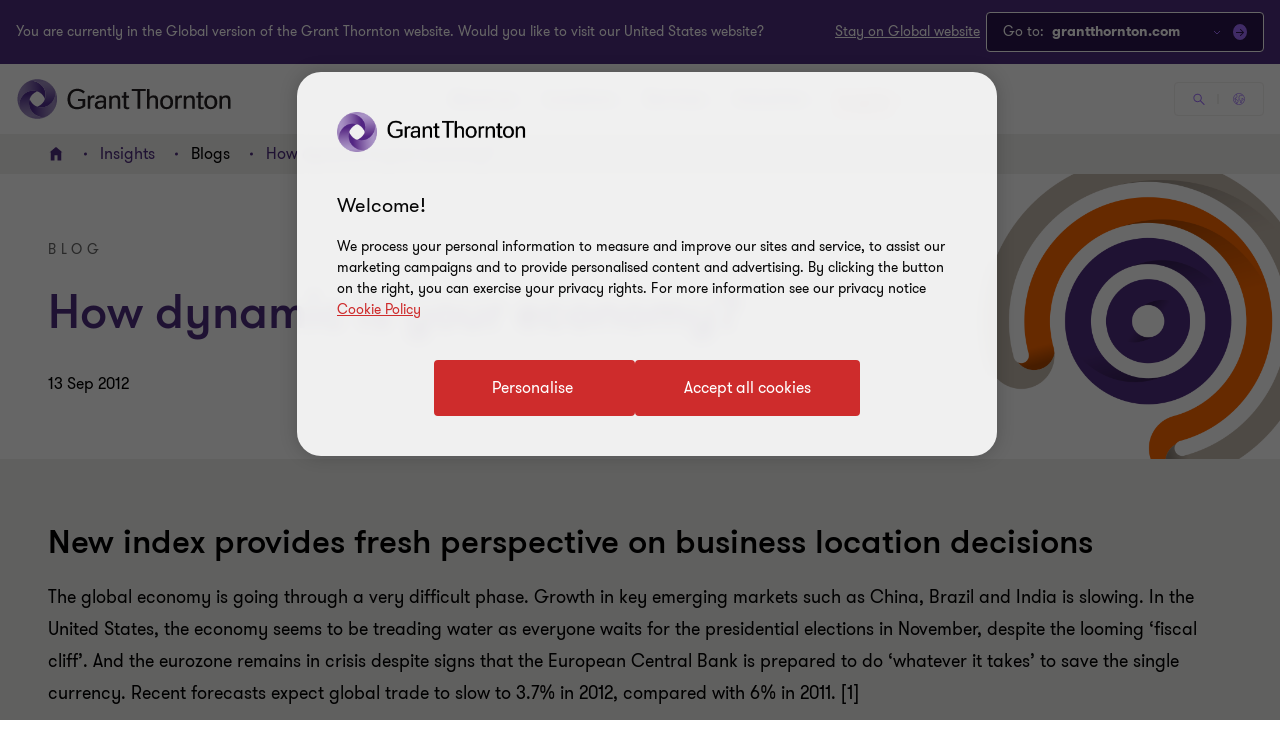

--- FILE ---
content_type: text/css
request_url: https://www.grantthornton.global/dist/v2/css-v2/component/rich-text-block.css?v=3248.0.0.0
body_size: 4749
content:
.events-details-container .expert{font-weight:var(--font-weight-semibold)}.events-details-container .expert{font-size:2.4rem;line-height:150%;margin:0 0 15px 0}.event-schedule h4,.events-details-container .organiser,.events-details-container .phone,.events-details-container .mail,.events-details-container .address li{font-size:1.6rem;line-height:150%;margin:0 0 15px 0}.article-summary .keypoints li:before{font-family:"GT-IconSet" !important;speak:none;font-style:normal;font-weight:400;font-variant:normal;text-transform:none;line-height:1;-webkit-font-smoothing:antialiased;-moz-osx-font-smoothing:grayscale}.article-summary .keypoints li:before{content:"\e901"}.events-details-container{position:relative;margin-top:24px;margin-bottom:32px;padding:24px 24px 32px;box-sizing:border-box;background-color:#fff;background-position:right bottom;background-repeat:no-repeat}.events-details-container a{display:inline-flex;max-width:100%;text-overflow:ellipsis;text-decoration:none;vertical-align:bottom;width:auto}.solid-b.events-details-container{background-color:#2b144d;color:#fff}.solid-b.events-details-container a,.solid-b.events-details-container h2,.solid-b.events-details-container .sectionTag,.solid-b.events-details-container .category{color:inherit}@media (hover: none){.solid-b.events-details-container a{outline:none}}@media (hover: hover){.solid-b.events-details-container a{cursor:pointer}.solid-b.events-details-container a:hover,.solid-b.events-details-container a:active,.solid-b.events-details-container a:focus-visible{text-decoration:underline;text-underline-offset:.18em}}.solid-b--purple.events-details-container{background-color:#4f2d7f;color:#fff}.solid-b--purple.events-details-container a,.solid-b--purple.events-details-container h2,.solid-b--purple.events-details-container .sectionTag,.solid-b--purple.events-details-container .category{color:inherit}@media (hover: none){.solid-b--purple.events-details-container a{outline:none}}@media (hover: hover){.solid-b--purple.events-details-container a{cursor:pointer}.solid-b--purple.events-details-container a:hover,.solid-b--purple.events-details-container a:active,.solid-b--purple.events-details-container a:focus-visible{text-decoration:underline;text-underline-offset:.18em}}[dir="rtl"] .contact-block.events-details-container .email-obfuscate{direction:ltr}.article-summary{max-width:calc(66.66667% - 10px);margin-bottom:15px;background:#fff;padding:24px;overflow:hidden;opacity:0;display:none;visibility:hidden}@media (max-width: 959px){.article-summary{max-width:100%;margin-top:10px;clear:both}}.article-summary .summary-title,.article-summary .summary-title *,.article-summary>p{font-size:1.2rem;letter-spacing:3px;line-height:32px;margin:0 !important;padding:0}.article-summary .keypoints{list-style:none;padding-left:11px}.article-summary .keypoints li{position:relative;padding-left:16px}.article-summary .keypoints li:before{position:absolute;top:12px;left:-10px;pointer-events:none;font-size:1.2rem;color:#4f2d7f}[dir="rtl"] .article-summary .keypoints li:before{transform:rotate(-180deg)}.article-summary .keypoints li a{font-size:1.6rem;line-height:32px;color:#000}.article-summary .edit-mode{display:none !important}.article-summary.teal{background:#00a4b3;color:#000}.article-summary.teal .summary-title,.article-summary.teal>p{opacity:0.7}.article-summary.teal ul li:before{color:#fff}.article-summary.teal ul li a{color:#fff}.article-summary.show{display:block;opacity:1;visibility:visible}.richtext-with-promos .article-summary,.b-richtext--pdf-download .article-summary,.rich-text-with-video .article-summary{max-width:100%}.b-richtext--left-video .article-summary.show,.right-image-rich-text-block .article-summary.show{display:inline-block}@media (max-width: 959px){.right-image-rich-text-block .article-summary{width:100% !important}}.campaign-content-page .article-summary{max-width:none;background:none;margin-bottom:16px;margin-top:32px}.campaign-content-page .article-summary .summary-title{font-weight:var(--font-weight-normal);color:#666;text-transform:uppercase;margin-bottom:8px !important;letter-spacing:2.8px}.campaign-content-page .article-summary .summary-title:not(.sectionTag):not(.exp):not(.title):not(.category):not(.fcb__title):not(.intro-title){font-size:1.4rem;line-height:2.4rem}.campaign-content-page .article-summary ul.keypoints{margin:0;padding:0}.campaign-content-page .article-summary ul.keypoints li{padding-left:24px}.campaign-content-page .article-summary ul.keypoints li a{font-weight:var(--font-weight-normal);font-size:2rem;line-height:3.2rem;color:#4f2d7f;text-decoration:none}.campaign-content-page .article-summary ul.keypoints li a:hover{text-decoration:underline;text-underline-offset:.18em}.campaign-content-page .article-summary ul.keypoints li:before{left:0}.campaign-content-page .article-summary.teal ul.keypoints li:before{color:#4f2d7f}.event-details-page{margin-bottom:32px}.event-details-page a:not([class*="btn"]):not(.button-vi):not(.subscribe-now):not([class*="link"]):not([class*="js-close-overlay"]){text-decoration:underline;text-underline-offset:.18em}.event-intro{margin-bottom:32px}.event-schedule{margin:32px 0}.event-schedule h4{font-weight:var(--font-weight-normal)}.subscribe-block{box-sizing:border-box;margin-top:24px;margin-bottom:32px;background:#fff;padding:16px 24px}.subscribe-block .subscribe-block-title{display:block;color:#000;margin-bottom:32px;width:100%}.subscribe-block .subscribe-block-title:not(.sectionTag):not(.exp):not(.title):not(.category):not(.fcb__title):not(.intro-title){font-size:1.8rem;line-height:1.2}.b-richtext .subscribe-block,.htmlblock .richtext .subscribe-block{background:#4f2d7f;padding:32px}.b-richtext .subscribe-block .subscribe-block-title,.htmlblock .richtext .subscribe-block .subscribe-block-title{color:#fff}.b-richtext .subscribe-block .btn-primary-light,.htmlblock .richtext .subscribe-block .btn-primary-light{border-radius:4px;padding:1.4rem 4rem 1.4rem 4.6rem;cursor:pointer;position:relative;font-size:1.6rem;border:0.2rem solid #ce2c2c;font-weight:400;display:inline-flex;vertical-align:middle;transition:all 0.3s linear;color:var(--button-vi-text-color, #ce2c2c);justify-content:center;text-decoration:none;padding:1.5rem 4.6rem;background:transparent;z-index:0;--svg-animate-duration-2nd-out: 0.6s;align-items:center;border-color:#fff;background:transparent;color:var(--button-vi-text-color, #fff);overflow:hidden}@media (max-width: 479px){.b-richtext .subscribe-block .btn-primary-light,.htmlblock .richtext .subscribe-block .btn-primary-light{width:100%;box-sizing:border-box;padding:1.4rem 3.2rem}}.b-richtext .subscribe-block .btn-primary-light .svg-animation-vi,.htmlblock .richtext .subscribe-block .btn-primary-light .svg-animation-vi{width:3rem;min-width:3rem;height:2.4rem;--svg-animate-duration: 0.3s;--svg-animate-delay: 0s;display:inline-flex;vertical-align:middle;pointer-events:none}@media (hover: none){.b-richtext .subscribe-block .btn-primary-light,.htmlblock .richtext .subscribe-block .btn-primary-light{outline:none}}@media (hover: hover){.b-richtext .subscribe-block .btn-primary-light,.htmlblock .richtext .subscribe-block .btn-primary-light{cursor:pointer}.b-richtext .subscribe-block .btn-primary-light:hover,.b-richtext .subscribe-block .btn-primary-light:active,.b-richtext .subscribe-block .btn-primary-light:focus-visible,.htmlblock .richtext .subscribe-block .btn-primary-light:hover,.htmlblock .richtext .subscribe-block .btn-primary-light:active,.htmlblock .richtext .subscribe-block .btn-primary-light:focus-visible{text-decoration:none}.b-richtext .subscribe-block .btn-primary-light:hover .button-vi-text,.b-richtext .subscribe-block .btn-primary-light:active .button-vi-text,.b-richtext .subscribe-block .btn-primary-light:focus-visible .button-vi-text,.htmlblock .richtext .subscribe-block .btn-primary-light:hover .button-vi-text,.htmlblock .richtext .subscribe-block .btn-primary-light:active .button-vi-text,.htmlblock .richtext .subscribe-block .btn-primary-light:focus-visible .button-vi-text{transform:translate3d(0, 0, 0)}.b-richtext .subscribe-block .btn-primary-light:hover .svg-animation-vi,.b-richtext .subscribe-block .btn-primary-light:active .svg-animation-vi,.b-richtext .subscribe-block .btn-primary-light:focus-visible .svg-animation-vi,.htmlblock .richtext .subscribe-block .btn-primary-light:hover .svg-animation-vi,.htmlblock .richtext .subscribe-block .btn-primary-light:active .svg-animation-vi,.htmlblock .richtext .subscribe-block .btn-primary-light:focus-visible .svg-animation-vi{--svg-animate-delay: 0.3s;--svg-animate-name: svg-animate;--svg-animate-name2: svg-animate2;--svg-animate-duration: 1s;opacity:1}@supports not (d: path("M0 0")){.b-richtext .subscribe-block .btn-primary-light:hover .svg-animation-vi,.b-richtext .subscribe-block .btn-primary-light:active .svg-animation-vi,.b-richtext .subscribe-block .btn-primary-light:focus-visible .svg-animation-vi,.htmlblock .richtext .subscribe-block .btn-primary-light:hover .svg-animation-vi,.htmlblock .richtext .subscribe-block .btn-primary-light:active .svg-animation-vi,.htmlblock .richtext .subscribe-block .btn-primary-light:focus-visible .svg-animation-vi{translate:var(--fallback-translate-safari) 0}}}.b-richtext .subscribe-block .btn-primary-light .button-vi-text,.htmlblock .richtext .subscribe-block .btn-primary-light .button-vi-text{color:var(--button-vi-text-color, #fff);display:inline-flex;vertical-align:middle;font-size:1.6rem}@media (max-width: 479px){.b-richtext .subscribe-block .btn-primary-light,.htmlblock .richtext .subscribe-block .btn-primary-light{padding-top:1.3rem;padding-bottom:1.3rem}}.b-richtext .subscribe-block .btn-primary-light .button-vi-text,.htmlblock .richtext .subscribe-block .btn-primary-light .button-vi-text{transition:all .5s ease-in-out}.b-richtext .subscribe-block .btn-primary-light::after,.htmlblock .richtext .subscribe-block .btn-primary-light::after{content:' ';position:absolute;z-index:-1;left:0;display:block;height:100%;width:0;background:#ce2c2c;top:50%;transform:translateY(-50%);pointer-events:none;opacity:0;transition:opacity 0s var(--svg-animate-duration-2nd-out);animation:secondary-button-animate-out var(--svg-animate-duration-2nd-out) ease forwards}@media (hover: none){.b-richtext .subscribe-block .btn-primary-light,.htmlblock .richtext .subscribe-block .btn-primary-light{outline:none}}@media (hover: hover){.b-richtext .subscribe-block .btn-primary-light,.htmlblock .richtext .subscribe-block .btn-primary-light{cursor:pointer}.b-richtext .subscribe-block .btn-primary-light:hover::after,.b-richtext .subscribe-block .btn-primary-light:active::after,.b-richtext .subscribe-block .btn-primary-light:focus-visible::after,.htmlblock .richtext .subscribe-block .btn-primary-light:hover::after,.htmlblock .richtext .subscribe-block .btn-primary-light:active::after,.htmlblock .richtext .subscribe-block .btn-primary-light:focus-visible::after{opacity:1;transition:opacity 0s 0s;animation:secondary-button-animate var(--svg-animate-duration-2nd-out) ease forwards}}.b-richtext .subscribe-block .btn-primary-light::after,.htmlblock .richtext .subscribe-block .btn-primary-light::after{background:#fff}@media (hover: none){.b-richtext .subscribe-block .btn-primary-light,.htmlblock .richtext .subscribe-block .btn-primary-light{outline:none}}@media (hover: hover){.b-richtext .subscribe-block .btn-primary-light,.htmlblock .richtext .subscribe-block .btn-primary-light{cursor:pointer}.b-richtext .subscribe-block .btn-primary-light:hover,.b-richtext .subscribe-block .btn-primary-light:active,.b-richtext .subscribe-block .btn-primary-light:focus-visible,.htmlblock .richtext .subscribe-block .btn-primary-light:hover,.htmlblock .richtext .subscribe-block .btn-primary-light:active,.htmlblock .richtext .subscribe-block .btn-primary-light:focus-visible{color:var(--button-vi-text-hover-color, #4f2d7f)}}.service-industry-subscription{clear:both}.service-industry-subscription .subscription-content p,.service-industry-subscription .subscription-content li,.service-industry-subscription .subscription-content span,.service-industry-subscription .subscription-content pre,.service-industry-subscription .subscription-content label,.service-industry-subscription .subscription-content blockquote,.service-industry-subscription .subscription-content legend,.service-industry-subscription .subscription-content td,.service-industry-subscription .subscription-content th{font-size:1.6rem;line-height:2.4rem;font-weight:var(--font-weight-normal)}.service-industry-subscription .subscription-content a{color:#4f2d7f}.service-industry-subscription.purple{background:#4f2d7f}.service-industry-subscription.purple .subscription-title:not(.sectionTag):not(.exp):not(.title):not(.category):not(.fcb__title):not(.intro-title){color:#fff}.service-industry-subscription.purple .subscription-subtitle{color:#fff}.service-industry-subscription.purple .subscription-content{color:#fff}.service-industry-subscription.purple .subscription-content a{color:#fff;text-decoration:underline;text-underline-offset:.18em}.service-industry-subscription.purple .subscription-content a:hover{color:#ce2c2c}.service-industry-subscription.purple .subscription-content .tinymce-page__text ul li span.maker-list__item:before{background:#fff}.service-industry-subscription.white{background-color:#fff}.service-industry-subscription.white .subscription-title:not(.sectionTag):not(.exp):not(.title):not(.category):not(.fcb__title):not(.intro-title){color:#000}@media (hover: none){.service-industry-subscription.purple .subscription-content a{outline:none}}@media (hover: hover){.service-industry-subscription.purple .subscription-content a{cursor:pointer}.service-industry-subscription.purple .subscription-content a:hover,.service-industry-subscription.purple .subscription-content a:active,.service-industry-subscription.purple .subscription-content a:focus-visible{color:#fff}}.service-industry-subscription.teal{background:#00a4b3}.service-industry-subscription.teal .subscription-title{color:#000}.service-industry-subscription.teal .subscription-subtitle{color:#000}.service-industry-subscription.teal .subscription-content{color:#000}.service-industry-subscription.teal .subscription-content a{color:#4f2d7f}.service-industry-subscription.light-purple{background:#dcd5e5}.service-industry-subscription.light-purple .subscription-title{color:#000}.service-industry-subscription.light-purple .subscription-subtitle{color:#000}.service-industry-subscription.light-purple .subscription-content{color:#000}.service-industry-subscription.light-purple .subscription-content a{color:#4f2d7f}.service-industry-subscription.light-purple .subscription-button button.subscribe-now,.service-industry-subscription.light-purple .subscription-button a.subscribe-now{border-radius:4px;padding:1.4rem 4rem 1.4rem 4.6rem;cursor:pointer;position:relative;font-size:1.6rem;border:0.2rem solid #ce2c2c;font-weight:400;display:inline-flex;vertical-align:middle;transition:all 0.3s linear;color:var(--button-vi-text-color, #ce2c2c);justify-content:center;text-decoration:none;background:#ce2c2c;align-items:center;color:var(--button-vi-text-color, #fff)}@media (max-width: 479px){.service-industry-subscription.light-purple .subscription-button button.subscribe-now,.service-industry-subscription.light-purple .subscription-button a.subscribe-now{width:100%;box-sizing:border-box;padding:1.4rem 3.2rem}}.service-industry-subscription.light-purple .subscription-button button.subscribe-now .svg-animation-vi,.service-industry-subscription.light-purple .subscription-button a.subscribe-now .svg-animation-vi{width:3rem;min-width:3rem;height:2.4rem;--svg-animate-duration: 0.3s;--svg-animate-delay: 0s;display:inline-flex;vertical-align:middle;pointer-events:none}@media (hover: none){.service-industry-subscription.light-purple .subscription-button button.subscribe-now,.service-industry-subscription.light-purple .subscription-button a.subscribe-now{outline:none}}@media (hover: hover){.service-industry-subscription.light-purple .subscription-button button.subscribe-now,.service-industry-subscription.light-purple .subscription-button a.subscribe-now{cursor:pointer}.service-industry-subscription.light-purple .subscription-button button.subscribe-now:hover,.service-industry-subscription.light-purple .subscription-button button.subscribe-now:active,.service-industry-subscription.light-purple .subscription-button button.subscribe-now:focus-visible,.service-industry-subscription.light-purple .subscription-button a.subscribe-now:hover,.service-industry-subscription.light-purple .subscription-button a.subscribe-now:active,.service-industry-subscription.light-purple .subscription-button a.subscribe-now:focus-visible{text-decoration:none}.service-industry-subscription.light-purple .subscription-button button.subscribe-now:hover .button-vi-text,.service-industry-subscription.light-purple .subscription-button button.subscribe-now:active .button-vi-text,.service-industry-subscription.light-purple .subscription-button button.subscribe-now:focus-visible .button-vi-text,.service-industry-subscription.light-purple .subscription-button a.subscribe-now:hover .button-vi-text,.service-industry-subscription.light-purple .subscription-button a.subscribe-now:active .button-vi-text,.service-industry-subscription.light-purple .subscription-button a.subscribe-now:focus-visible .button-vi-text{transform:translate3d(0, 0, 0)}.service-industry-subscription.light-purple .subscription-button button.subscribe-now:hover .svg-animation-vi,.service-industry-subscription.light-purple .subscription-button button.subscribe-now:active .svg-animation-vi,.service-industry-subscription.light-purple .subscription-button button.subscribe-now:focus-visible .svg-animation-vi,.service-industry-subscription.light-purple .subscription-button a.subscribe-now:hover .svg-animation-vi,.service-industry-subscription.light-purple .subscription-button a.subscribe-now:active .svg-animation-vi,.service-industry-subscription.light-purple .subscription-button a.subscribe-now:focus-visible .svg-animation-vi{--svg-animate-delay: 0.3s;--svg-animate-name: svg-animate;--svg-animate-name2: svg-animate2;--svg-animate-duration: 1s;opacity:1}@supports not (d: path("M0 0")){.service-industry-subscription.light-purple .subscription-button button.subscribe-now:hover .svg-animation-vi,.service-industry-subscription.light-purple .subscription-button button.subscribe-now:active .svg-animation-vi,.service-industry-subscription.light-purple .subscription-button button.subscribe-now:focus-visible .svg-animation-vi,.service-industry-subscription.light-purple .subscription-button a.subscribe-now:hover .svg-animation-vi,.service-industry-subscription.light-purple .subscription-button a.subscribe-now:active .svg-animation-vi,.service-industry-subscription.light-purple .subscription-button a.subscribe-now:focus-visible .svg-animation-vi{translate:var(--fallback-translate-safari) 0}}}.service-industry-subscription.light-purple .subscription-button button.subscribe-now .button-vi-text,.service-industry-subscription.light-purple .subscription-button a.subscribe-now .button-vi-text{color:var(--button-vi-text-color, #fff);display:inline-flex;vertical-align:middle;font-size:1.6rem}.service-industry-subscription.light-purple .subscription-button button.subscribe-now .svg-animation-vi,.service-industry-subscription.light-purple .subscription-button a.subscribe-now .svg-animation-vi{color:var(--button-vi-text-color, #fff);opacity:0;--svg-animate-name: svg-animate-out-1;--svg-animate-name2: svg-animate-out-2}@supports (d: path("M0 0")){.service-industry-subscription.light-purple .subscription-button button.subscribe-now .svg-animation-vi,.service-industry-subscription.light-purple .subscription-button a.subscribe-now .svg-animation-vi{transition:opacity 0s ease;transition-delay:0.3s}}@media (max-width: 1023px){.service-industry-subscription.light-purple .subscription-button button.subscribe-now .svg-animation-vi,.service-industry-subscription.light-purple .subscription-button a.subscribe-now .svg-animation-vi{display:none}}.service-industry-subscription.light-purple .subscription-button button.subscribe-now .button-vi-text,.service-industry-subscription.light-purple .subscription-button a.subscribe-now .button-vi-text{transition:all .5s ease-in-out;transform:translateX(1rem)}@media (max-width: 479px){.service-industry-subscription.light-purple .subscription-button button.subscribe-now .button-vi-text,.service-industry-subscription.light-purple .subscription-button a.subscribe-now .button-vi-text{transform:none}}@media (max-width: 767px){.service-industry-subscription.light-purple .subscription-button button.subscribe-now .button-vi-text,.service-industry-subscription.light-purple .subscription-button a.subscribe-now .button-vi-text{align-items:center}}@media (max-width: 1023px){.service-industry-subscription.light-purple .subscription-button button.subscribe-now .button-vi-text,.service-industry-subscription.light-purple .subscription-button a.subscribe-now .button-vi-text{position:relative;transform:none;transition:none}.service-industry-subscription.light-purple .subscription-button button.subscribe-now .button-vi-text:after,.service-industry-subscription.light-purple .subscription-button a.subscribe-now .button-vi-text:after{font-family:"GT-IconSet";speak:none;font-style:normal;font-weight:400;font-variant:normal;text-transform:none;-webkit-font-smoothing:antialiased;-moz-osx-font-smoothing:grayscale;transition:transform .6s 0s cubic-bezier(0.4, 0, 0.2, 1);display:inline-flex;margin-left:8px;pointer-events:none;font-size:1.6rem;content:'\e901';margin-top:auto;margin-bottom:auto}[dir="rtl"] .service-industry-subscription.light-purple .subscription-button button.subscribe-now .button-vi-text:after,[dir="rtl"] .service-industry-subscription.light-purple .subscription-button a.subscribe-now .button-vi-text:after{transform:translate(-6px, 0) rotate(-180deg)}.service-industry-subscription.light-purple .subscription-button button.subscribe-now .button-vi-text .svg-animation-vi,.service-industry-subscription.light-purple .subscription-button a.subscribe-now .button-vi-text .svg-animation-vi{display:none}}@media (hover: none){.service-industry-subscription.light-purple .subscription-button button.subscribe-now,.service-industry-subscription.light-purple .subscription-button a.subscribe-now{outline:none}}@media (hover: hover){.service-industry-subscription.light-purple .subscription-button button.subscribe-now,.service-industry-subscription.light-purple .subscription-button a.subscribe-now{cursor:pointer}.service-industry-subscription.light-purple .subscription-button button.subscribe-now:hover .button-vi-text,.service-industry-subscription.light-purple .subscription-button button.subscribe-now:active .button-vi-text,.service-industry-subscription.light-purple .subscription-button button.subscribe-now:focus-visible .button-vi-text,.service-industry-subscription.light-purple .subscription-button a.subscribe-now:hover .button-vi-text,.service-industry-subscription.light-purple .subscription-button a.subscribe-now:active .button-vi-text,.service-industry-subscription.light-purple .subscription-button a.subscribe-now:focus-visible .button-vi-text{transform:translateX(-0.4rem)}}@media (hover: hover) and (max-width: 1023px){.service-industry-subscription.light-purple .subscription-button button.subscribe-now:hover .button-vi-text,.service-industry-subscription.light-purple .subscription-button button.subscribe-now:active .button-vi-text,.service-industry-subscription.light-purple .subscription-button button.subscribe-now:focus-visible .button-vi-text,.service-industry-subscription.light-purple .subscription-button a.subscribe-now:hover .button-vi-text,.service-industry-subscription.light-purple .subscription-button a.subscribe-now:active .button-vi-text,.service-industry-subscription.light-purple .subscription-button a.subscribe-now:focus-visible .button-vi-text{transform:none}}@media (max-width: 479px){.service-industry-subscription.light-purple .subscription-button button.subscribe-now,.service-industry-subscription.light-purple .subscription-button a.subscribe-now{width:100%}.service-industry-subscription.light-purple .subscription-button button.subscribe-now .button-vi-text,.service-industry-subscription.light-purple .subscription-button a.subscribe-now .button-vi-text{transform:none;transition:none}}@media (max-width: 479px) and (hover: none){.service-industry-subscription.light-purple .subscription-button button.subscribe-now,.service-industry-subscription.light-purple .subscription-button a.subscribe-now{outline:none}}@media (max-width: 479px) and (hover: hover){.service-industry-subscription.light-purple .subscription-button button.subscribe-now,.service-industry-subscription.light-purple .subscription-button a.subscribe-now{cursor:pointer}.service-industry-subscription.light-purple .subscription-button button.subscribe-now:hover,.service-industry-subscription.light-purple .subscription-button button.subscribe-now:active,.service-industry-subscription.light-purple .subscription-button button.subscribe-now:focus-visible,.service-industry-subscription.light-purple .subscription-button a.subscribe-now:hover,.service-industry-subscription.light-purple .subscription-button a.subscribe-now:active,.service-industry-subscription.light-purple .subscription-button a.subscribe-now:focus-visible{color:var(--button-vi-text-hover-color, #fff)}.service-industry-subscription.light-purple .subscription-button button.subscribe-now:hover .button-vi-text,.service-industry-subscription.light-purple .subscription-button button.subscribe-now:active .button-vi-text,.service-industry-subscription.light-purple .subscription-button button.subscribe-now:focus-visible .button-vi-text,.service-industry-subscription.light-purple .subscription-button a.subscribe-now:hover .button-vi-text,.service-industry-subscription.light-purple .subscription-button a.subscribe-now:active .button-vi-text,.service-industry-subscription.light-purple .subscription-button a.subscribe-now:focus-visible .button-vi-text{transform:none}}@media (max-width: 1023px){.service-industry-subscription.light-purple .subscription-button button.subscribe-now .button-vi-text,.service-industry-subscription.light-purple .subscription-button a.subscribe-now .button-vi-text{align-items:center}}.service-industry-subscription.insights-page__subscription{padding:16px;margin:16px 0}@media (min-width: 768px){.service-industry-subscription.insights-page__subscription{padding:36px}}.service-industry-subscription.insights-page__subscription .subscription-title{letter-spacing:2.8px;text-transform:uppercase;margin-bottom:8px}.service-industry-subscription.insights-page__subscription .subscription-title:not(.sectionTag):not(.exp):not(.title):not(.category):not(.fcb__title):not(.intro-title){font-size:var(--gt-body-text--font-size, 1.4rem);line-height:var(--gt-body-text--line-height, 2.2rem);font-weight:var(--gt-body-text--font-weight, var(--font-weight-normal))}@media (min-width: 768px){.service-industry-subscription.insights-page__subscription .subscription-title{margin-bottom:16px}}.service-industry-subscription.insights-page__subscription .subscription-subtitle{font-weight:var(--font-weight-semibold);font-size:2.4rem;line-height:3.6rem;margin-bottom:8px;text-transform:none;letter-spacing:1.8px}@media (min-width: 768px){.service-industry-subscription.insights-page__subscription .subscription-subtitle{margin-bottom:16px}}.content-hub-page .service-industry-subscription,.webinar-page .service-industry-subscription{padding-top:32px;padding-bottom:32px}@media (min-width: 768px){.content-hub-page .service-industry-subscription,.webinar-page .service-industry-subscription{padding-top:64px;padding-bottom:64px}}.t45-insights-page .container .dialog-insights-page__subscription .clickdform,.t54-press-page-v2 .container .dialog-insights-page__subscription .clickdform{margin:0 !important}[dir="rtl"] .t45-insights-page .container .dialog-insights-page__subscription .clickdform .responsiveRow,[dir="rtl"] .t54-press-page-v2 .container .dialog-insights-page__subscription .clickdform .responsiveRow{padding-right:0;padding-left:20px}[dir="rtl"] .t45-insights-page .container .dialog-insights-page__subscription .clickdform .responsiveRow .responsiveCell,[dir="rtl"] .t54-press-page-v2 .container .dialog-insights-page__subscription .clickdform .responsiveRow .responsiveCell{margin-left:0;margin-right:10px}.t45-insights-page .container .dialog-insights-page__subscription .FormChoice .FormChoice__Input--Checkbox ~ .FormChoice__Icon,.t54-press-page-v2 .container .dialog-insights-page__subscription .FormChoice .FormChoice__Input--Checkbox ~ .FormChoice__Icon{top:4px}.t45-insights-page .t45-page--bottom .insights-page__subscription .subscription-content p,.t45-insights-page .t45-page--bottom .insights-page__subscription .subscription-content li,.t45-insights-page .t45-page--bottom .insights-page__subscription .subscription-content span,.t45-insights-page .t45-page--bottom .insights-page__subscription .subscription-content pre,.t45-insights-page .t45-page--bottom .insights-page__subscription .subscription-content label,.t45-insights-page .t45-page--bottom .insights-page__subscription .subscription-content blockquote,.t45-insights-page .t45-page--bottom .insights-page__subscription .subscription-content legend,.t45-insights-page .t45-page--bottom .insights-page__subscription .subscription-content td,.t45-insights-page .t45-page--bottom .insights-page__subscription .subscription-content th,.t45-insights-page .t45-page--bottom .insights-page__subscription .subscription-content div,.t45-insights-page .text-area__contents .insights-page__subscription .subscription-content p,.t45-insights-page .text-area__contents .insights-page__subscription .subscription-content li,.t45-insights-page .text-area__contents .insights-page__subscription .subscription-content span,.t45-insights-page .text-area__contents .insights-page__subscription .subscription-content pre,.t45-insights-page .text-area__contents .insights-page__subscription .subscription-content label,.t45-insights-page .text-area__contents .insights-page__subscription .subscription-content blockquote,.t45-insights-page .text-area__contents .insights-page__subscription .subscription-content legend,.t45-insights-page .text-area__contents .insights-page__subscription .subscription-content td,.t45-insights-page .text-area__contents .insights-page__subscription .subscription-content th,.t45-insights-page .text-area__contents .insights-page__subscription .subscription-content div,.t54-press-page-v2 .t45-page--bottom .insights-page__subscription .subscription-content p,.t54-press-page-v2 .t45-page--bottom .insights-page__subscription .subscription-content li,.t54-press-page-v2 .t45-page--bottom .insights-page__subscription .subscription-content span,.t54-press-page-v2 .t45-page--bottom .insights-page__subscription .subscription-content pre,.t54-press-page-v2 .t45-page--bottom .insights-page__subscription .subscription-content label,.t54-press-page-v2 .t45-page--bottom .insights-page__subscription .subscription-content blockquote,.t54-press-page-v2 .t45-page--bottom .insights-page__subscription .subscription-content legend,.t54-press-page-v2 .t45-page--bottom .insights-page__subscription .subscription-content td,.t54-press-page-v2 .t45-page--bottom .insights-page__subscription .subscription-content th,.t54-press-page-v2 .t45-page--bottom .insights-page__subscription .subscription-content div,.t54-press-page-v2 .text-area__contents .insights-page__subscription .subscription-content p,.t54-press-page-v2 .text-area__contents .insights-page__subscription .subscription-content li,.t54-press-page-v2 .text-area__contents .insights-page__subscription .subscription-content span,.t54-press-page-v2 .text-area__contents .insights-page__subscription .subscription-content pre,.t54-press-page-v2 .text-area__contents .insights-page__subscription .subscription-content label,.t54-press-page-v2 .text-area__contents .insights-page__subscription .subscription-content blockquote,.t54-press-page-v2 .text-area__contents .insights-page__subscription .subscription-content legend,.t54-press-page-v2 .text-area__contents .insights-page__subscription .subscription-content td,.t54-press-page-v2 .text-area__contents .insights-page__subscription .subscription-content th,.t54-press-page-v2 .text-area__contents .insights-page__subscription .subscription-content div{font-size:2rem;line-height:3.2rem}.subscribe-services-container .container{max-width:100%}.event-register-container{margin:0 0 24px 0;padding-bottom:16px;border-bottom:1px dotted #666}@media (min-width: 1024px){.event-register-container .single-button{margin:0;width:100%}}.event-register-form input[type="text"],.event-register-form select{min-width:20rem}.event-register-form .form-confirm{margin-top:24px}.event-register-form [disabled].submit.btn-primary{color:#666;border:2px solid #666;opacity:0.5}.event-register-form [disabled].submit.btn-primary:hover:after{width:0}.event-register-form .form-select select{border:0.2rem solid #4F2D7F}html[data-useragent*='MSIE 10.0'] .event-register-form .form-select select{color:#000}.events-details-container{word-wrap:break-word;margin-top:0}.events-details-container .sectionTag,.events-details-container .organiser{margin-bottom:16px}.events-details-container .sectionTag{display:block;color:#666}.events-details-container .organiser,.events-details-container .phone,.events-details-container .mail{display:block}.events-details-container .address{list-style:none;padding-left:0;margin:0 0 16px 0}.events-details-container .address li{font-size:1.4rem;margin-bottom:0}.events-details-container .phone,.events-details-container .mail{font-size:1.4rem}.events-details-container .phone a,.events-details-container .mail a{color:#4f2d7f;transition:color .3s 0s cubic-bezier(0.4, 0, 0.2, 1)}@media (hover: none){.events-details-container .phone a,.events-details-container .mail a{outline:none}}@media (hover: hover){.events-details-container .phone a,.events-details-container .mail a{cursor:pointer}.events-details-container .phone a:hover,.events-details-container .phone a:active,.events-details-container .phone a:focus-visible,.events-details-container .mail a:hover,.events-details-container .mail a:active,.events-details-container .mail a:focus-visible{color:#ce2c2c}}.events-details-container .mail{margin-bottom:0}

/*# sourceMappingURL=rich-text-block.css.map */


--- FILE ---
content_type: application/x-javascript
request_url: https://cdn-ukwest.onetrust.com/consent/f605d342-37cc-41f1-a9d2-1f48dbd96f16/018ef584-b71d-7071-b287-704dcc36ab5b/en.json
body_size: 17417
content:
{"DomainData":{"pclifeSpanYr":"Year","pclifeSpanYrs":"Years","pclifeSpanSecs":"A few seconds","pclifeSpanWk":"Week","pclifeSpanWks":"Weeks","pccontinueWithoutAcceptText":"Continue without Accepting","pccloseButtonType":"Icon","MainText":"Do Not Sell or Share My Personal Data","MainInfoText":"When you visit our website, we store cookies on your browser to collect information. The information collected might relate to you, your preferences or your device, and is mostly used to make the site work as you expect it to and to provide a more personalized web experience. However, you can choose not to allow certain types of cookies, which may impact your experience of the site and the services we are able to offer. Click on the different category headings to find out more and change our default settings according to your preference. You cannot opt-out of our First Party Strictly Necessary Cookies as they are deployed in order to ensure the proper functioning of our website (such as prompting the cookie banner and remembering your settings, to log into your account, to redirect you when you log out, etc.). For more information about the First and Third Party Cookies used please follow this link.","AboutText":"More information","AboutCookiesText":"Your Privacy","ConfirmText":"Allow all","AllowAllText":"Save Settings","CookiesUsedText":"Cookies used","CookiesDescText":"Description","AboutLink":"https://cookiepedia.co.uk/giving-consent-to-cookies","ActiveText":"Active","AlwaysActiveText":"Always Active","AlwaysInactiveText":"Always Inactive","PCShowAlwaysActiveToggle":true,"AlertNoticeText":"We process your personal information to measure and improve our sites and service, to assist our marketing campaigns and to provide personalised content and advertising. By clicking the button on the right, you can exercise your privacy rights. For more information see our privacy notice <a class=\"cookie-policy-link\" href=\"#\">Cookie Policy</a>","AlertCloseText":"Close","AlertMoreInfoText":"Personalise","AlertMoreInfoTextDialog":"Personalise, Opens the preference center dialog","CookieSettingButtonText":"Personalise","AlertAllowCookiesText":"Accept all cookies","CloseShouldAcceptAllCookies":false,"LastReconsentDate":null,"BannerTitle":"Welcome!","ForceConsent":true,"BannerPushesDownPage":false,"InactiveText":"Inactive","CookiesText":"Cookies","CategoriesText":"Cookie Subgroup","IsLifespanEnabled":false,"LifespanText":"Lifespan","VendorLevelOptOut":false,"HasScriptArchive":false,"BannerPosition":"default","PreferenceCenterPosition":"default","PreferenceCenterConfirmText":"Confirm my choices","VendorListText":"List of IAB Vendors","ThirdPartyCookieListText":"Cookies Details","PreferenceCenterManagePreferencesText":" Manage Consent Preferences","PreferenceCenterMoreInfoScreenReader":"Opens in a new Tab","CookieListTitle":"Cookie List","CookieListDescription":"A cookie is a small piece of data (text file) that a website – when visited by a user – asks your browser to store on your device in order to remember information about you, such as your language preference or login information. Those cookies are set by us and called first-party cookies. We also use third-party cookies – which are cookies from a domain different than the domain of the website you are visiting – for our advertising and marketing efforts. More specifically, we use cookies and other tracking technologies for the following purposes:","Groups":[{"ShowInPopup":true,"ShowInPopupNonIAB":true,"ShowSDKListLink":true,"Order":"1","OptanonGroupId":"C0003","Parent":"C0001","ShowSubgroup":true,"ShowSubGroupDescription":true,"ShowSubgroupToggle":false,"AlwaysShowCategory":false,"GroupDescription":"These cookies enable the website to provide enhanced functionality and personalisation. They may be set by us or by third party providers whose services we have added to our pages. If you do not allow these cookies then some or all of these services may not function properly.","GroupDescriptionOTT":"These cookies enable the website to provide enhanced functionality and personalisation. They may be set by us or by third party providers whose services we have added to our pages. If you do not allow these cookies then some or all of these services may not function properly.","GroupNameMobile":"Functional Cookies","GroupNameOTT":"Functional Cookies","GroupName":"Functional Cookies","IsIabPurpose":false,"GeneralVendorsIds":[],"FirstPartyCookies":[],"Hosts":[],"PurposeId":"42D43EE4-2875-409C-AEEB-60C64DDE7469","CustomGroupId":"C0003","GroupId":"5cbd869b-3a37-41f3-a303-c866744e67ab","Status":"always active","IsDntEnabled":false,"Type":"COOKIE","DescriptionLegal":"","IabIllustrations":[],"HasLegIntOptOut":false,"HasConsentOptOut":true,"IsGpcEnabled":false,"VendorServices":null,"TrackingTech":null},{"ShowInPopup":true,"ShowInPopupNonIAB":true,"ShowSDKListLink":true,"Order":"1","OptanonGroupId":"C0001","Parent":"","ShowSubgroup":false,"ShowSubGroupDescription":false,"ShowSubgroupToggle":false,"AlwaysShowCategory":false,"GroupDescription":"These cookies are necessary for the website to function and cannot be switched off in our systems. They are usually only set in response to actions made by you which amount to a request for services, such as setting your privacy preferences, logging in or filling in forms. You can set your browser to block or alert you about these cookies, but some parts of the site will not then work. These cookies do not store any personally identifiable information.","GroupDescriptionOTT":"These cookies are necessary for the website to function and cannot be switched off in our systems. They are usually only set in response to actions made by you which amount to a request for services, such as setting your privacy preferences, logging in or filling in forms. You can set your browser to block or alert you about these cookies, but some parts of the site will not then work. These cookies do not store any personally identifiable information.","GroupNameMobile":"Strictly Necessary Cookies","GroupNameOTT":"Strictly Necessary Cookies","GroupName":"Strictly Necessary Cookies","IsIabPurpose":false,"GeneralVendorsIds":[],"FirstPartyCookies":[{"id":"70d07abc-692f-4ff4-8345-0e1a82a7e24b","Name":".AspNetCore.Session","Host":"www.grantthornton.global","IsSession":true,"Length":"0","description":"If you know anything about this cookie and its uses that are not specific to a particular site please add your contributions.\n.AspNetCore.","thirdPartyDescription":".AspNetCore.","patternKey":".AspNetCore.","thirdPartyKey":"Pattern|.AspNetCore.","firstPartyKey":"Cookie.AspNetCore.Session,Pattern|.AspNetCore.","DurationType":1,"category":null,"isThirdParty":false},{"id":"01909117-aab5-7040-9acf-f8f4f162e662","Name":"OptanonConsent","Host":"www.grantthornton.global","IsSession":false,"Length":"364","description":"This cookie is set by the cookie compliance solution from OneTrust. It stores information about the categories of cookies the site uses and whether visitors have given or withdrawn consent for the use of each category. This enables site owners to prevent cookies in each category from being set in the users browser, when consent is not given. The cookie has a normal lifespan of one year, so that returning visitors to the site will have their preferences remembered. It contains no information that can identify the site visitor.","thirdPartyDescription":null,"patternKey":null,"thirdPartyKey":"","firstPartyKey":"CookieOptanonConsent","DurationType":1,"category":null,"isThirdParty":false},{"id":"296015ae-80f9-4938-970f-9fd7fb885590","Name":"ARRAffinitySameSite","Host":"www.grantthornton.global","IsSession":true,"Length":"0","description":"ARRAffinitySameSite is used to ensure that requests from a client are routed to the same origin server during a browsing session, typically used in load balancing scenarios to maintain session integrity with sticky sessions.","thirdPartyDescription":null,"patternKey":null,"thirdPartyKey":"","firstPartyKey":"","DurationType":1,"category":null,"isThirdParty":false},{"id":"01909117-b570-7875-9e0c-55e4e611217d","Name":"OptanonAlertBoxClosed","Host":"www.grantthornton.global","IsSession":false,"Length":"364","description":"This cookie is set by websites using certain versions of the cookie law compliance solution from OneTrust. It is set after visitors have seen a cookie information notice and in some cases only when they actively close the notice down. It enables the website not to show the message more than once to a user. The cookie has a normal lifespan of one year and contains no personal information.","thirdPartyDescription":null,"patternKey":null,"thirdPartyKey":"","firstPartyKey":"CookieOptanonAlertBoxClosed","DurationType":1,"category":null,"isThirdParty":false},{"id":"01952772-dd42-769d-b70a-f7a79be90309","Name":".AspNetCore.Antiforgery.VyLW6ORzMgk","Host":"www.grantthornton.global","IsSession":true,"Length":"0","description":"This is a Anti-Forgery token (part of the token is stored in a cookie by default) and the other part is included in the form or request header. The server then compares these two pieces to verify the request's authenticity.","thirdPartyDescription":".AspNetCore.Antiforgery.","patternKey":".AspNetCore.Antiforgery.","thirdPartyKey":"Pattern|.AspNetCore.Antiforgery.","firstPartyKey":"Pattern|.AspNetCore.Antiforgery.","DurationType":1,"category":null,"isThirdParty":false},{"id":"01975435-28f0-7b51-85ca-1eebc92f6e36","Name":"BIGipServerx","Host":"engage.grantthornton.global","IsSession":true,"Length":"0","description":"This cookie name is associated with the BIG-IP product suite from company F5. Usually associated with managing sessions on load balanced servers, to ensure user requests are routed consistently to the correct server. The common root is BIGipServer most commonly followed by a domain name, usually the one that it is hosted on, but not always.","thirdPartyDescription":"This cookie name is associated with the BIG-IP product suite from company F5. Usually associated with managing sessions on load balanced servers, to ensure user requests are routed consistently to the correct server. The common root is BIGipServer most commonly followed by a domain name, usually the one that it is hosted on, but not always.","patternKey":"BIGipServer","thirdPartyKey":"Pattern|BIGipServer","firstPartyKey":"Pattern|BIGipServer","DurationType":1,"category":null,"isThirdParty":false},{"id":"20dce04f-d129-4f04-894e-dae28835b4af","Name":"recentIds","Host":"www.grantthornton.global","IsSession":false,"Length":"364","description":"This cookie is designed to enhance your browsing experience by remembering your most recent searches on our website. Its sole purpose is to repopulate search fields with your last search queries, making it easier for you to resume your browsing session or repeat searches without the need to retype your queries.","thirdPartyDescription":null,"patternKey":null,"thirdPartyKey":"","firstPartyKey":"","DurationType":1,"category":null,"isThirdParty":false},{"id":"96a5b325-44d4-439b-ba00-69cf8f47d3e6","Name":"ARRAffinity","Host":"www.grantthornton.global","IsSession":true,"Length":"0","description":"This cookie is set by websites run on the Windows Azure cloud platform. It is used for load balancing to make sure the visitor page requests are routed to the same server in any browsing session.","thirdPartyDescription":null,"patternKey":null,"thirdPartyKey":"","firstPartyKey":"CookieARRAffinity","DurationType":1,"category":null,"isThirdParty":false},{"id":"958c1db7-c9a9-440c-a911-684c3674efac","Name":"__cf_bm","Host":"engage.grantthornton.global","IsSession":false,"Length":"0","description":"The __cf_bm cookie is a cookie necessary to support Cloudflare Bot Management, currently in private beta. As part of our bot management service, this cookie helps manage incoming traffic that matches criteria associated with bots.\nThis is a CloudFoundry cookie","thirdPartyDescription":"This is a CloudFoundry cookie","patternKey":"_cf_bm","thirdPartyKey":"Pattern|_cf_bm","firstPartyKey":"Cookie__cf_bm,Pattern|_cf_bm","DurationType":1,"category":null,"isThirdParty":false},{"id":"96be9278-bf3d-43b7-b987-8444b64ae1a4","Name":".EPiForm_VisitorIdentifier","Host":"www.grantthornton.global","IsSession":false,"Length":"0","description":"This cookie is used by the EPiServer CMS framework to uniquely identify a visitor during interactions with online forms. It helps maintain state and continuity as you navigate form pages, ensuring that your form data is managed correctly and consistently across sessions. The cookie stores an anonymous identifier and does not capture any directly identifiable personal data.","thirdPartyDescription":null,"patternKey":null,"thirdPartyKey":"","firstPartyKey":"","DurationType":1,"category":null,"isThirdParty":false},{"id":"932db7e0-918c-4ea3-ba8c-cc7ef3d1e5b4","Name":"TiPMix","Host":"www.grantthornton.global","IsSession":false,"Length":"0","description":"Used to track the load balancing of Azure cloud services to ensure user requests are distributed effectively.","thirdPartyDescription":null,"patternKey":null,"thirdPartyKey":"","firstPartyKey":"","DurationType":1,"category":null,"isThirdParty":false},{"id":"2ed79568-a8c1-4456-abe5-9c740568fed6","Name":"x-ms-routing-name","Host":"www.grantthornton.global","IsSession":false,"Length":"0","description":"Used in Azure during deployments to route to deployment slots.","thirdPartyDescription":null,"patternKey":null,"thirdPartyKey":"","firstPartyKey":"","DurationType":1,"category":null,"isThirdParty":false},{"id":"5e1fdbf5-186d-47b1-9cb3-5adc092f44ee","Name":"ai_user","Host":"www.grantthornton.global","IsSession":false,"Length":"364","description":"This cookie name is associated with the Microsoft Application Insights software, which collects statictical usage and telemetry information for apps built on the Azure cloud platform. This is a unique user identifier cookie enabling counting of the number of users accessing the application over time.user","thirdPartyDescription":"user","patternKey":"user","thirdPartyKey":"Pattern|user","firstPartyKey":"Cookieai_user,Pattern|user","DurationType":1,"category":null,"isThirdParty":false},{"id":"6bd6f144-d199-45cd-813f-15c2b1eb624b","Name":".EPiForm_BID","Host":"www.grantthornton.global","IsSession":false,"Length":"0","description":"This cookie is set by the EPiServer CMS to assign a unique identifier to your active form session. It ensures that data entered into online forms is kept consistent as you navigate between pages. The cookie uses an anonymous identifier to maintain the integrity of your form submission and does not store any sensitive personal information.\n","thirdPartyDescription":null,"patternKey":null,"thirdPartyKey":"","firstPartyKey":"","DurationType":1,"category":null,"isThirdParty":false},{"id":"3f408928-0dd6-42e6-ad01-0b561b46d831","Name":"EPiNumberOfVisits","Host":"www.grantthornton.global","IsSession":false,"Length":"364","description":"This cookie is used to track the number of times a visitor has accessed the website. It records a count of visits on your device, allowing website owners to understand user engagement and, if configured, provide a more tailored experience based on visitation patterns. The cookie collects only anonymous numerical data and does not capture any personal details.","thirdPartyDescription":null,"patternKey":null,"thirdPartyKey":"","firstPartyKey":"","DurationType":1,"category":null,"isThirdParty":false},{"id":"5ef99705-870d-44eb-8712-feba62f7af1f","Name":".AspNetCore.Mvc.CookieTempDataProvider","Host":"www.grantthornton.global","IsSession":false,"Length":"0","description":"This cookie is used to store temporary data to enable core site functionality. It is commonly used in ASP.NET MVC applications to pass data between controllers and views or during redirects..AspNetCore.","thirdPartyDescription":".AspNetCore.","patternKey":".AspNetCore.","thirdPartyKey":"Pattern|.AspNetCore.","firstPartyKey":"Pattern|.AspNetCore.","DurationType":1,"category":null,"isThirdParty":false}],"Hosts":[{"HostName":"app-lon07.marketo.com","DisplayName":"app-lon07.marketo.com","HostId":"H9","Description":"","PrivacyPolicy":"","Cookies":[{"id":"019623ca-f3f5-7215-bf9c-b04f596af7c3","Name":"BIGipServerx","Host":"app-lon07.marketo.com","IsSession":true,"Length":"0","description":"This cookie name is associated with the BIG-IP product suite from company F5. Usually associated with managing sessions on load balanced servers, to ensure user requests are routed consistently to the correct server. The common root is BIGipServer most commonly followed by a domain name, usually the one that it is hosted on, but not always.","thirdPartyDescription":"This cookie name is associated with the BIG-IP product suite from company F5. Usually associated with managing sessions on load balanced servers, to ensure user requests are routed consistently to the correct server. The common root is BIGipServer most commonly followed by a domain name, usually the one that it is hosted on, but not always.","patternKey":"BIGipServer","thirdPartyKey":"Pattern|BIGipServer","firstPartyKey":"Pattern|BIGipServer","DurationType":1,"category":null,"isThirdParty":false},{"id":"f85e873c-c54f-470a-8599-8112981ac8e2","Name":"__cf_bm","Host":"app-lon07.marketo.com","IsSession":false,"Length":"0","description":"This is a CloudFoundry cookie","thirdPartyDescription":"This is a CloudFoundry cookie","patternKey":"_cf_bm","thirdPartyKey":"Pattern|_cf_bm","firstPartyKey":"Cookie__cf_bm,Pattern|_cf_bm","DurationType":1,"category":null,"isThirdParty":false}]},{"HostName":"www2.grantthornton.co.uk","DisplayName":"www2.grantthornton.co.uk","HostId":"H83","Description":"","PrivacyPolicy":"","Cookies":[{"id":"b67b9697-06be-4095-8e8f-ea630ee22e45","Name":"__cf_bm","Host":"www2.grantthornton.co.uk","IsSession":false,"Length":"0","description":"This is a CloudFoundry cookie","thirdPartyDescription":"This is a CloudFoundry cookie","patternKey":"_cf_bm","thirdPartyKey":"Pattern|_cf_bm","firstPartyKey":"Cookie__cf_bm,Pattern|_cf_bm","DurationType":1,"category":null,"isThirdParty":false},{"id":"01952a17-b288-7605-8f5d-c569b01d3c6f","Name":"BIGipServerx","Host":"www2.grantthornton.co.uk","IsSession":true,"Length":"0","description":"This cookie name is associated with the BIG-IP product suite from company F5. Usually associated with managing sessions on load balanced servers, to ensure user requests are routed consistently to the correct server. The common root is BIGipServer most commonly followed by a domain name, usually the one that it is hosted on, but not always.","thirdPartyDescription":"This cookie name is associated with the BIG-IP product suite from company F5. Usually associated with managing sessions on load balanced servers, to ensure user requests are routed consistently to the correct server. The common root is BIGipServer most commonly followed by a domain name, usually the one that it is hosted on, but not always.","patternKey":"BIGipServer","thirdPartyKey":"Pattern|BIGipServer","firstPartyKey":"Pattern|BIGipServer","DurationType":1,"category":null,"isThirdParty":false}]},{"HostName":"642-sde-924.mktoresp.com","DisplayName":"642-sde-924.mktoresp.com","HostId":"H235","Description":"","PrivacyPolicy":"","Cookies":[{"id":"01952173-4caa-75c6-8dad-26d9e4d1cec6","Name":"BIGipServerx","Host":"642-sde-924.mktoresp.com","IsSession":true,"Length":"0","description":"This cookie name is associated with the BIG-IP product suite from company F5. Usually associated with managing sessions on load balanced servers, to ensure user requests are routed consistently to the correct server. The common root is BIGipServer most commonly followed by a domain name, usually the one that it is hosted on, but not always.","thirdPartyDescription":"This cookie name is associated with the BIG-IP product suite from company F5. Usually associated with managing sessions on load balanced servers, to ensure user requests are routed consistently to the correct server. The common root is BIGipServer most commonly followed by a domain name, usually the one that it is hosted on, but not always.","patternKey":"BIGipServer","thirdPartyKey":"Pattern|BIGipServer","firstPartyKey":"Pattern|BIGipServer","DurationType":1,"category":null,"isThirdParty":false}]}],"PurposeId":"B42493AA-53CA-4B2A-A6DC-5D9ED2DE1AE3","CustomGroupId":"C0001","GroupId":"51e66f17-7585-408e-a7eb-0a03f6b48162","Status":"always active","IsDntEnabled":false,"Type":"COOKIE","DescriptionLegal":"","IabIllustrations":[],"HasLegIntOptOut":false,"HasConsentOptOut":true,"IsGpcEnabled":false,"VendorServices":null,"TrackingTech":null},{"ShowInPopup":true,"ShowInPopupNonIAB":true,"ShowSDKListLink":true,"Order":"1","OptanonGroupId":"C0002","Parent":"OSSTA_BG","ShowSubgroup":true,"ShowSubGroupDescription":true,"ShowSubgroupToggle":false,"AlwaysShowCategory":false,"GroupDescription":"These cookies allow us to count visits and traffic sources so we can measure and improve the performance of our site. They help us to know which pages are the most and least popular and see how visitors move around the site. All information these cookies collect is aggregated and therefore anonymous. If you do not allow these cookies we will not know when you have visited our site, and will not be able to monitor its performance.","GroupDescriptionOTT":"These cookies allow us to count visits and traffic sources so we can measure and improve the performance of our site. They help us to know which pages are the most and least popular and see how visitors move around the site. All information these cookies collect is aggregated and therefore anonymous. If you do not allow these cookies we will not know when you have visited our site, and will not be able to monitor its performance.","GroupNameMobile":"Performance Cookies","GroupNameOTT":"Performance Cookies","GroupName":"Performance Cookies","IsIabPurpose":false,"GeneralVendorsIds":[],"FirstPartyCookies":[{"id":"dd9ca0cc-1084-4c09-a63b-6cfaece281c6","Name":"optimizelyEndUserId","Host":"grantthornton.global","IsSession":false,"Length":"179","description":"Cookie set by the Optimizely website optimisation platform. This cookie is a unique user identifier","thirdPartyDescription":null,"patternKey":null,"thirdPartyKey":"","firstPartyKey":"CookieoptimizelyEndUserId","DurationType":1,"category":null,"isThirdParty":false},{"id":"019a33ff-aaff-7fcb-9841-adab7e968d07","Name":"accepted_epiform","Host":"www.grantthornton.global","IsSession":false,"Length":"364","description":"This cookie records whether you’ve granted consent for our EPI form cookies.\n- If you accept, the system will load the related EPI form cookies needed for form functionality.\n- If you do not accept, those EPI form cookies will not be loaded.","thirdPartyDescription":null,"patternKey":null,"thirdPartyKey":"","firstPartyKey":"","DurationType":1,"category":null,"isThirdParty":false},{"id":"7dc2948f-21be-41d2-af4d-79cedf5e9a9b","Name":"optimizelyDomainTestCookie","Host":"www.grantthornton.global","IsSession":false,"Length":"0","description":"These Optimizely cookies allow us to test different versions of website pages to different users at the same time and to track how users navigate around our website. We use this information to test new features and make the website easier to use.","thirdPartyDescription":null,"patternKey":null,"thirdPartyKey":"","firstPartyKey":"CookieoptimizelyDomainTestCookie","DurationType":1,"category":null,"isThirdParty":false},{"id":"7eac23c0-eb7f-4932-a894-9d598cf853e1","Name":"_hjTLDTest","Host":"grantthornton.global","IsSession":true,"Length":"0","description":"When the Hotjar script executes we try to determine the most generic cookie path we should use, instead of the page hostname. This is done so that cookies can be shared across subdomains (where applicable). To determine this, we try to store the _hjTLDTest cookie for different URL substring alternatives until it fails. After this check, the cookie is removed.","thirdPartyDescription":null,"patternKey":null,"thirdPartyKey":"","firstPartyKey":"Cookie_hjTLDTest","DurationType":1,"category":null,"isThirdParty":false},{"id":"01909117-b570-71f2-a7f5-9ff8683054dc","Name":"_ga_xxxxxxxxxx","Host":"grantthornton.global","IsSession":false,"Length":"0","description":"This cookie name is associated with Google Universal Analytics - which is a significant update to Google's more commonly used analytics service. This cookie is used to distinguish unique users by assigning a randomly generated number as a client identifier. It is included in each page request in a site and used to calculate visitor, session and campaign data for the sites analytics reports.  By default it is set to expire after 2 years, although this is customisable by website owners.","thirdPartyDescription":"Used by Google Analytics to identify and track an individual session with your device.","patternKey":"_ga_","thirdPartyKey":"Pattern|_ga_","firstPartyKey":"Pattern|_ga_","DurationType":1,"category":null,"isThirdParty":false},{"id":"e254125f-68ad-4479-99a7-7f904ad4147c","Name":"optimizelyOptOut","Host":"www.grantthornton.global","IsSession":false,"Length":"0","description":"This cookie is used to record a user’s preference to opt out of Optimizely tracking and experimentation. When this cookie is set, it signals that the user does not want to be included in A/B testing, personalization, or other experimental features managed by Optimizely.","thirdPartyDescription":null,"patternKey":null,"thirdPartyKey":"","firstPartyKey":"CookieoptimizelyOptOut","DurationType":1,"category":null,"isThirdParty":false},{"id":"abc567aa-2983-4681-aaeb-3c88ccefa76d","Name":"_gclxxxx","Host":"grantthornton.global","IsSession":false,"Length":"89","description":"Google conversion tracking cookie","thirdPartyDescription":"Google conversion tracking cookie","patternKey":"_gclxxxx","thirdPartyKey":"Pattern|_gclxxxx","firstPartyKey":"Pattern|_gclxxxx","DurationType":1,"category":null,"isThirdParty":false},{"id":"061b2864-e6f0-41cd-938a-a093cb4698ac","Name":"_hjSessionUser_260026","Host":"grantthornton.global","IsSession":false,"Length":"364","description":"Hotjar cookie that is set when a user first lands on a page with the Hotjar script. It is used to persist the Hotjar User ID, unique to that site on the browser. This ensures that behavior in subsequent visits to the same site will be attributed to the same user ID.","thirdPartyDescription":"Hotjar cookie that is set when a user first lands on a page with the Hotjar script. It is used to persist the Hotjar User ID, unique to that site on the browser. This ensures that behavior in subsequent visits to the same site will be attributed to the same user ID.","patternKey":"_hjSessionUser_","thirdPartyKey":"Pattern|_hjSessionUser_","firstPartyKey":"Pattern|_hjSessionUser_","DurationType":1,"category":null,"isThirdParty":false},{"id":"36235f51-fc09-408f-b2d4-45f9e24ccf10","Name":"ai_session","Host":"www.grantthornton.global","IsSession":true,"Length":"0","description":"This cookie name is associated with the Microsoft Application Insights software, which collects statistical usage and telemetry information for apps built on the Azure cloud platform. This is a unique anonymous session identifier cookie.","thirdPartyDescription":null,"patternKey":null,"thirdPartyKey":"","firstPartyKey":"Cookieai_session","DurationType":1,"category":null,"isThirdParty":false},{"id":"01909117-b570-7452-b197-a485fc41e754","Name":"_clck","Host":"grantthornton.global","IsSession":false,"Length":"364","description":"This cookie is related to Microsoft Clarity analytics service. It is used to collect information about how visitors interact with the website, which helps in creating reports and improving the site.","thirdPartyDescription":null,"patternKey":null,"thirdPartyKey":"","firstPartyKey":null,"DurationType":1,"category":null,"isThirdParty":false},{"id":"01909117-b570-7466-971e-bea01116bcab","Name":"_ga","Host":"grantthornton.global","IsSession":false,"Length":"399","description":"This cookie name is associated with Google Universal Analytics - which is a significant update to Google's more commonly used analytics service. This cookie is used to distinguish unique users by assigning a randomly generated number as a client identifier. It is included in each page request in a site and used to calculate visitor, session and campaign data for the sites analytics reports.  By default it is set to expire after 2 years, although this is customisable by website owners.","thirdPartyDescription":null,"patternKey":null,"thirdPartyKey":"","firstPartyKey":"Cookie_ga","DurationType":1,"category":null,"isThirdParty":false},{"id":"e8b48328-13bb-4c63-b2d4-2b427cdaa7a0","Name":"_hjSession_260026","Host":"grantthornton.global","IsSession":false,"Length":"0","description":"A cookie that holds the current session data. This ensues that subsequent requests within the session window will be attributed to the same Hotjar session.","thirdPartyDescription":"A cookie that holds the current session data. This ensues that subsequent requests within the session window will be attributed to the same Hotjar session.","patternKey":"_hjSession_","thirdPartyKey":"Pattern|_hjSession_","firstPartyKey":"Pattern|_hjSession_","DurationType":1,"category":null,"isThirdParty":false},{"id":"01909117-b570-7d47-b4a6-dd454d312108","Name":"_clsk","Host":"grantthornton.global","IsSession":false,"Length":"0","description":"Used by Microsoft Clarity to connect multiple page views by a user into a single Clarity session recording.","thirdPartyDescription":null,"patternKey":null,"thirdPartyKey":"","firstPartyKey":"Cookie_clsk","DurationType":1,"category":null,"isThirdParty":false},{"id":"01909117-b570-73fd-8dff-7aaec0e5fbdd","Name":"_mkto_trk","Host":"grantthornton.global","IsSession":false,"Length":"399","description":"This cookie is associated with an email marketing service provided by Marketo. This tracking cookie allows a website to link visitor behaviour to the recipient of an email marketing campaign, to measure campaign effectiveness.","thirdPartyDescription":null,"patternKey":null,"thirdPartyKey":"","firstPartyKey":"Cookie_mkto_trk","DurationType":1,"category":null,"isThirdParty":false}],"Hosts":[{"HostName":"c.clarity.ms","DisplayName":"c.clarity.ms","HostId":"H165","Description":"","PrivacyPolicy":"","Cookies":[{"id":"44228e18-e852-457d-b23b-69eed1ebf312","Name":"SM","Host":"c.clarity.ms","IsSession":true,"Length":"0","description":"This domain is associated with Microsoft Clarity, a web analytics product that provides insights on user behavior and website performance.","thirdPartyDescription":"This domain is associated with Microsoft Clarity, a web analytics product that provides insights on user behavior and website performance.","patternKey":null,"thirdPartyKey":"Cookie|c.clarity.ms","firstPartyKey":"CookieSM","DurationType":1,"category":null,"isThirdParty":false},{"id":"12306f7c-e0c4-4fe0-95bb-18bcad597ddc","Name":"ANONCHK","Host":"c.clarity.ms","IsSession":false,"Length":"0","description":"This domain is associated with Microsoft Clarity, a web analytics product that provides insights on user behavior and website performance.","thirdPartyDescription":"This domain is associated with Microsoft Clarity, a web analytics product that provides insights on user behavior and website performance.","patternKey":null,"thirdPartyKey":"Cookie|c.clarity.ms","firstPartyKey":"CookieANONCHK","DurationType":1,"category":null,"isThirdParty":false},{"id":"cc682ce2-bba0-446f-a8e5-6a89f4539c36","Name":"MR","Host":"c.clarity.ms","IsSession":false,"Length":"6","description":"This domain is associated with Microsoft Clarity, a web analytics product that provides insights on user behavior and website performance.","thirdPartyDescription":"This domain is associated with Microsoft Clarity, a web analytics product that provides insights on user behavior and website performance.","patternKey":null,"thirdPartyKey":"Cookie|c.clarity.ms","firstPartyKey":"CookieMR","DurationType":1,"category":null,"isThirdParty":false}]},{"HostName":"www.clarity.ms","DisplayName":"www.clarity.ms","HostId":"H5","Description":"","PrivacyPolicy":"","Cookies":[{"id":"127693eb-7467-4ea0-93b1-ffdce01e1369","Name":"CLID","Host":"www.clarity.ms","IsSession":false,"Length":"364","description":"This domain is associated with Microsoft Clarity, a web analytics service that provides insights into user behavior on websites.","thirdPartyDescription":"This domain is associated with Microsoft Clarity, a web analytics service that provides insights into user behavior on websites.","patternKey":null,"thirdPartyKey":"Cookie|www.clarity.ms","firstPartyKey":"CookieCLID","DurationType":1,"category":null,"isThirdParty":false}]},{"HostName":"clarity.ms","DisplayName":"clarity.ms","HostId":"H182","Description":"","PrivacyPolicy":"","Cookies":[{"id":"0ec9b6fc-7787-47fb-a9cc-b89e8314499b","Name":"MUID","Host":"clarity.ms","IsSession":false,"Length":"389","description":"This domain is associated with Microsoft Clarity, a web analytics service that provides insights into user behavior on websites.","thirdPartyDescription":"This domain is associated with Microsoft Clarity, a web analytics service that provides insights into user behavior on websites.","patternKey":null,"thirdPartyKey":"Cookie|clarity.ms","firstPartyKey":"CookieMUID","DurationType":1,"category":null,"isThirdParty":false}]}],"PurposeId":"B2286915-0864-4039-8767-6661A23C8FEF","CustomGroupId":"C0002","GroupId":"7be1cdb0-efd5-4820-8d2d-6970207bd80d","Status":"inactive","IsDntEnabled":false,"Type":"COOKIE","DescriptionLegal":"","IabIllustrations":[],"HasLegIntOptOut":false,"HasConsentOptOut":true,"IsGpcEnabled":true,"VendorServices":null,"TrackingTech":null},{"ShowInPopup":true,"ShowInPopupNonIAB":true,"ShowSDKListLink":true,"Order":"2","OptanonGroupId":"C0005","Parent":"OSSTA_BG","ShowSubgroup":true,"ShowSubGroupDescription":true,"ShowSubgroupToggle":false,"AlwaysShowCategory":false,"GroupDescription":"These cookies are set by a range of social media services that we have added to the site to enable you to share our content with your friends and networks. They are capable of tracking your browser across other sites and building up a profile of your interests. This may impact the content and messages you see on other websites you visit. If you do not allow these cookies you may not be able to use or see these sharing tools.","GroupDescriptionOTT":"These cookies are set by a range of social media services that we have added to the site to enable you to share our content with your friends and networks. They are capable of tracking your browser across other sites and building up a profile of your interests. This may impact the content and messages you see on other websites you visit. If you do not allow these cookies you may not be able to use or see these sharing tools.","GroupNameMobile":"Social Media Cookies","GroupNameOTT":"Social Media Cookies","GroupName":"Social Media Cookies","IsIabPurpose":false,"GeneralVendorsIds":[],"FirstPartyCookies":[],"Hosts":[],"PurposeId":"6F2DC2B1-8403-453D-A9F9-8D77BE8D3496","CustomGroupId":"C0005","GroupId":"fdecdf59-16c2-4305-ae8b-c487abce7990","Status":"inactive","IsDntEnabled":false,"Type":"COOKIE","DescriptionLegal":"","IabIllustrations":[],"HasLegIntOptOut":false,"HasConsentOptOut":true,"IsGpcEnabled":true,"VendorServices":null,"TrackingTech":null},{"ShowInPopup":true,"ShowInPopupNonIAB":true,"ShowSDKListLink":true,"Order":"3","OptanonGroupId":"C0004","Parent":"OSSTA_BG","ShowSubgroup":true,"ShowSubGroupDescription":true,"ShowSubgroupToggle":false,"AlwaysShowCategory":false,"GroupDescription":"These cookies may be set through our site by our advertising partners. They may be used by those companies to build a profile of your interests and show you relevant adverts on other sites. They do not store directly personal information, but are based on uniquely identifying your browser and internet device. If you do not allow these cookies, you will experience less targeted advertising.","GroupDescriptionOTT":"These cookies may be set through our site by our advertising partners. They may be used by those companies to build a profile of your interests and show you relevant adverts on other sites. They do not store directly personal information, but are based on uniquely identifying your browser and internet device. If you do not allow these cookies, you will experience less targeted advertising.","GroupNameMobile":"Targeting Cookies","GroupNameOTT":"Targeting Cookies","GroupName":"Targeting Cookies","IsIabPurpose":false,"GeneralVendorsIds":[],"FirstPartyCookies":[{"id":"01909117-b570-711d-bc68-58fa12da2e69","Name":"_fbp","Host":"grantthornton.global","IsSession":false,"Length":"89","description":"Used by Facebook to deliver a series of advertisement products such as real time bidding from third party advertisers","thirdPartyDescription":null,"patternKey":null,"thirdPartyKey":"","firstPartyKey":"Cookie_fbp","DurationType":1,"category":null,"isThirdParty":false},{"id":"01952779-eeb2-7e4a-a3b1-2e7fb844e97e","Name":"cf_chl_rc_ni","Host":"www.grantthornton.global","IsSession":false,"Length":"0","description":"This cookie name is associated with Cloudflare which is used for internal use to identify production issues on clients and is a part of the services provided by Cloudflare, including load-balancing, deliverance of website content and serving DNS connection for website operators.These cookies may be set through our site by our advertising partners. They may be used by those companies to build a profile of your interests and show you relevant adverts on other sites. They do not store directly personal information, but are based on uniquely identifying your browser and internet device. If you do not allow these cookies, you will experience less targeted advertising.","thirdPartyDescription":"These cookies may be set through our site by our advertising partners. They may be used by those companies to build a profile of your interests and show you relevant adverts on other sites. They do not store directly personal information, but are based on uniquely identifying your browser and internet device. If you do not allow these cookies, you will experience less targeted advertising.","patternKey":"cf_chl_","thirdPartyKey":"Pattern|cf_chl_","firstPartyKey":"Cookiecf_chl_rc_ni,Pattern|cf_chl_","DurationType":1,"category":null,"isThirdParty":false}],"Hosts":[{"HostName":"c.bing.com","DisplayName":"c.bing.com","HostId":"H499","Description":"","PrivacyPolicy":"","Cookies":[{"id":"c53216d3-3591-4747-b8a0-3d1cbd040086","Name":"MR","Host":"c.bing.com","IsSession":false,"Length":"6","description":"This domain is owned by Microsoft - it is the site for the search engine Bing.","thirdPartyDescription":"This domain is owned by Microsoft - it is the site for the search engine Bing.","patternKey":null,"thirdPartyKey":"Cookie|c.bing.com","firstPartyKey":"CookieMR","DurationType":1,"category":null,"isThirdParty":false},{"id":"99b0b9c8-1e00-4b81-8cf4-72d706933855","Name":"SRM_B","Host":"c.bing.com","IsSession":false,"Length":"389","description":"This domain is owned by Microsoft - it is the site for the search engine Bing.","thirdPartyDescription":"This domain is owned by Microsoft - it is the site for the search engine Bing.","patternKey":null,"thirdPartyKey":"Cookie|c.bing.com","firstPartyKey":"CookieSRM_B","DurationType":1,"category":null,"isThirdParty":false}]},{"HostName":"linkedin.com","DisplayName":"linkedin.com","HostId":"H104","Description":"","PrivacyPolicy":"","Cookies":[{"id":"50c1b6a3-3713-4a8e-908b-f30f3ae101b1","Name":"li_gc","Host":"linkedin.com","IsSession":false,"Length":"179","description":"This domain is owned by LinkedIn, the business networking platform. It typically acts as a third party host where website owners have placed one of its content sharing buttons in their pages, although its content and services can be embedded in other ways. Although such buttons add functionality to the website they are on, cookies are set regardless of whether or not the visitor has an active Linkedin profile, or agreed to their terms and conditions.  For this reason it is classified as a primarily tracking/targeting domain.","thirdPartyDescription":"This domain is owned by LinkedIn, the business networking platform. It typically acts as a third party host where website owners have placed one of its content sharing buttons in their pages, although its content and services can be embedded in other ways. Although such buttons add functionality to the website they are on, cookies are set regardless of whether or not the visitor has an active Linkedin profile, or agreed to their terms and conditions.  For this reason it is classified as a primarily tracking/targeting domain.","patternKey":null,"thirdPartyKey":"Cookie|linkedin.com","firstPartyKey":null,"DurationType":1,"category":null,"isThirdParty":false},{"id":"6931f469-7727-45cb-a443-4c6aa928f00f","Name":"bcookie","Host":"linkedin.com","IsSession":false,"Length":"364","description":"This domain is owned by LinkedIn, the business networking platform. It typically acts as a third party host where website owners have placed one of its content sharing buttons in their pages, although its content and services can be embedded in other ways. Although such buttons add functionality to the website they are on, cookies are set regardless of whether or not the visitor has an active Linkedin profile, or agreed to their terms and conditions.  For this reason it is classified as a primarily tracking/targeting domain.","thirdPartyDescription":"This domain is owned by LinkedIn, the business networking platform. It typically acts as a third party host where website owners have placed one of its content sharing buttons in their pages, although its content and services can be embedded in other ways. Although such buttons add functionality to the website they are on, cookies are set regardless of whether or not the visitor has an active Linkedin profile, or agreed to their terms and conditions.  For this reason it is classified as a primarily tracking/targeting domain.","patternKey":null,"thirdPartyKey":"Cookie|linkedin.com","firstPartyKey":"Cookiebcookie","DurationType":1,"category":null,"isThirdParty":false},{"id":"da062fed-7362-4096-a55c-d3127ab58a33","Name":"lidc","Host":"linkedin.com","IsSession":false,"Length":"0","description":"This domain is owned by LinkedIn, the business networking platform. It typically acts as a third party host where website owners have placed one of its content sharing buttons in their pages, although its content and services can be embedded in other ways. Although such buttons add functionality to the website they are on, cookies are set regardless of whether or not the visitor has an active Linkedin profile, or agreed to their terms and conditions.  For this reason it is classified as a primarily tracking/targeting domain.","thirdPartyDescription":"This domain is owned by LinkedIn, the business networking platform. It typically acts as a third party host where website owners have placed one of its content sharing buttons in their pages, although its content and services can be embedded in other ways. Although such buttons add functionality to the website they are on, cookies are set regardless of whether or not the visitor has an active Linkedin profile, or agreed to their terms and conditions.  For this reason it is classified as a primarily tracking/targeting domain.","patternKey":null,"thirdPartyKey":"Cookie|linkedin.com","firstPartyKey":"Cookielidc","DurationType":1,"category":null,"isThirdParty":false}]},{"HostName":"bing.com","DisplayName":"bing.com","HostId":"H110","Description":"","PrivacyPolicy":"","Cookies":[{"id":"e9b3d106-9598-4c88-8da2-2c7dcb2bcec2","Name":"MUID","Host":"bing.com","IsSession":false,"Length":"389","description":"This domain is owned by Microsoft - it is the site for the search engine Bing.","thirdPartyDescription":"This domain is owned by Microsoft - it is the site for the search engine Bing.","patternKey":null,"thirdPartyKey":"Cookie|bing.com","firstPartyKey":"CookieMUID","DurationType":1,"category":null,"isThirdParty":false}]},{"HostName":"youtube.com","DisplayName":"youtube.com","HostId":"H13","Description":"","PrivacyPolicy":"","Cookies":[{"id":"0c4fa7cc-0d79-4df3-a0f3-8b307ad8a2a2","Name":"YSC","Host":"youtube.com","IsSession":true,"Length":"0","description":"YouTube is a Google owned platform for hosting and sharing videos. YouTube collects user data through videos embedded in websites, which is aggregated with profile data from other Google services in order to display targeted advertising to web visitors across a broad range of their own and other websites.","thirdPartyDescription":"YouTube is a Google owned platform for hosting and sharing videos. YouTube collects user data through videos embedded in websites, which is aggregated with profile data from other Google services in order to display targeted advertising to web visitors across a broad range of their own and other websites.","patternKey":null,"thirdPartyKey":"Cookie|youtube.com","firstPartyKey":"CookieYSC","DurationType":1,"category":null,"isThirdParty":false},{"id":"01952266-64a5-75f8-9a92-ca3f436e9f53","Name":"__Secure-ROLLOUT_TOKEN","Host":"youtube.com","IsSession":false,"Length":"179","description":"YouTube is a Google owned platform for hosting and sharing videos. YouTube collects user data through videos embedded in websites, which is aggregated with profile data from other Google services in order to display targeted advertising to web visitors across a broad range of their own and other websites.","thirdPartyDescription":"YouTube is a Google owned platform for hosting and sharing videos. YouTube collects user data through videos embedded in websites, which is aggregated with profile data from other Google services in order to display targeted advertising to web visitors across a broad range of their own and other websites.","patternKey":null,"thirdPartyKey":"Cookie|youtube.com","firstPartyKey":null,"DurationType":1,"category":null,"isThirdParty":false},{"id":"56af7287-4677-4bc3-9933-9c95ebddafc3","Name":"VISITOR_PRIVACY_METADATA","Host":"youtube.com","IsSession":false,"Length":"179","description":"YouTube is a Google owned platform for hosting and sharing videos. YouTube collects user data through videos embedded in websites, which is aggregated with profile data from other Google services in order to display targeted advertising to web visitors across a broad range of their own and other websites.","thirdPartyDescription":"YouTube is a Google owned platform for hosting and sharing videos. YouTube collects user data through videos embedded in websites, which is aggregated with profile data from other Google services in order to display targeted advertising to web visitors across a broad range of their own and other websites.","patternKey":null,"thirdPartyKey":"Cookie|youtube.com","firstPartyKey":"CookieVISITOR_PRIVACY_METADATA","DurationType":1,"category":null,"isThirdParty":false},{"id":"301323cd-a83c-4ac4-a8d6-385e43875de2","Name":"VISITOR_INFO1_LIVE","Host":"youtube.com","IsSession":false,"Length":"179","description":"This cookie is used as a unique identifier to track viewing of videos","thirdPartyDescription":"This cookie is used as a unique identifier to track viewing of videos","patternKey":null,"thirdPartyKey":"CookieVISITOR_INFO1_LIVE|youtube.com","firstPartyKey":"CookieVISITOR_INFO1_LIVE","DurationType":1,"category":null,"isThirdParty":false},{"id":"019a2e57-1f40-7f07-a28d-d162f14f61f0","Name":"__Secure-YEC","Host":"youtube.com","IsSession":false,"Length":"0","description":"YouTube is a Google owned platform for hosting and sharing videos. YouTube collects user data through videos embedded in websites, which is aggregated with profile data from other Google services in order to display targeted advertising to web visitors across a broad range of their own and other websites.","thirdPartyDescription":"YouTube is a Google owned platform for hosting and sharing videos. YouTube collects user data through videos embedded in websites, which is aggregated with profile data from other Google services in order to display targeted advertising to web visitors across a broad range of their own and other websites.","patternKey":null,"thirdPartyKey":"Cookie|youtube.com","firstPartyKey":"","DurationType":1,"category":null,"isThirdParty":false}]}],"PurposeId":"FFA3E203-32EC-4236-808F-997A06F4BD88","CustomGroupId":"C0004","GroupId":"207e93a4-bbea-4978-bdc6-5327f6fa2aa5","Status":"inactive","IsDntEnabled":false,"Type":"COOKIE","DescriptionLegal":"","IabIllustrations":[],"HasLegIntOptOut":false,"HasConsentOptOut":true,"IsGpcEnabled":true,"VendorServices":null,"TrackingTech":null},{"ShowInPopup":true,"ShowInPopupNonIAB":true,"ShowSDKListLink":true,"Order":"2","OptanonGroupId":"OSSTA_BG","Parent":"","ShowSubgroup":true,"ShowSubGroupDescription":true,"ShowSubgroupToggle":false,"AlwaysShowCategory":false,"GroupDescription":"As a California consumer, you have the right to opt-out from the sale or sharing of your personal information at any time across business platform, services, businesses and devices. You can opt-out of the sale and sharing of your personal information by using this toggle switch. As a Virginia, Utah, Colorado and Connecticut consumer, you have the right to opt-out from the sale of your personal data and the processing of your personal data for targeted advertising. You can opt-out of the sale of your personal data and targeted advertising by using this toggle switch. For more information on your rights as a United States consumer see our privacy notice.","GroupDescriptionOTT":"As a California consumer, you have the right to opt-out from the sale or sharing of your personal information at any time across business platform, services, businesses and devices. You can opt-out of the sale and sharing of your personal information by using this toggle switch. As a Virginia, Utah, Colorado and Connecticut consumer, you have the right to opt-out from the sale of your personal data and the processing of your personal data for targeted advertising. You can opt-out of the sale of your personal data and targeted advertising by using this toggle switch. For more information on your rights as a United States consumer see our privacy notice.","GroupNameMobile":"Opt Out of Sale of Sharing/Targeted Advertising","GroupNameOTT":"Opt Out of Sale of Sharing/Targeted Advertising","GroupName":"Opt Out of Sale of Sharing/Targeted Advertising","IsIabPurpose":false,"GeneralVendorsIds":[],"FirstPartyCookies":[],"Hosts":[],"PurposeId":"","CustomGroupId":"OSSTA_BG","GroupId":"d37b8691-f876-45b6-aaa6-50fbcd74b447","Status":"inactive","IsDntEnabled":false,"Type":"BRANCH","DescriptionLegal":"","IabIllustrations":[],"HasLegIntOptOut":false,"HasConsentOptOut":true,"IsGpcEnabled":true,"VendorServices":[],"TrackingTech":{"SessionStorages":[],"LocalStorages":[]}}],"Language":{"Culture":"en"},"ShowPreferenceCenterCloseButton":true,"CustomJs":"","LifespanTypeText":"Session","LifespanDurationText":"","CloseText":"Close preference center","BannerCloseButtonText":"Close","AddLinksToCookiepedia":false,"showBannerCloseButton":false,"AlertLayout":"bottom","ShowAlertNotice":true,"IsConsentLoggingEnabled":true,"IsIabEnabled":false,"IsIabThirdPartyCookieEnabled":false,"ScrollCloseBanner":false,"OnClickCloseBanner":false,"NextPageCloseBanner":false,"AcceptAllCookies":false,"ConsentModel":"opt-in","VendorConsentModel":"opt-out","Vendors":[],"OverriddenVendors":{},"OverridenGoogleVendors":null,"publisher":{"restrictions":{}},"ScrollAcceptAllCookies":false,"OnClickAcceptAllCookies":false,"NextPageAcceptAllCookies":false,"Flat":false,"FloatingFlat":false,"FloatingRoundedCorner":false,"FloatingRoundedIcon":false,"FloatingRounded":false,"CenterRounded":true,"Center":true,"Panel":false,"Popup":false,"List":false,"Tab":false,"ChoicesBanner":false,"NoBanner":false,"BannerIABPartnersLink":"","BannerPurposeTitle":"","BannerPurposeDescription":"","BannerFeatureTitle":"","BannerFeatureDescription":"","BannerInformationTitle":"","BannerInformationDescription":"","BannerShowRejectAllButton":false,"BannerRejectAllButtonText":"","PCenterShowRejectAllButton":false,"PCenterRejectAllButtonText":"","BannerSettingsButtonDisplayLink":true,"BannerDPDTitle":null,"BannerDPDDescription":null,"BannerDPDDescriptionFormat":null,"PCFirstPartyCookieListText":"First Party Cookies","PCViewCookiesText":"View Cookies","PCenterBackText":"Back to preference center","PCenterVendorsListText":"Vendors List","PCenterViewPrivacyPolicyText":"View Privacy Policy","PCenterClearFiltersText":"Clear Filters","PCenterApplyFiltersText":"Apply","PCenterAllowAllConsentText":"Allow All Consent","PCenterCookiesListText":"Cookie List","PCenterCancelFiltersText":"Cancel","PCenterEnableAccordion":false,"IabType":"","AdvancedAnalyticsCategory":"C0002","PCGrpDescType":null,"PCGrpDescLinkPosition":null,"PCVendorFullLegalText":null,"LegIntSettings":null,"PCAccordionStyle":"Plusminus","PCShowConsentLabels":false,"PCActiveText":"Active","PCInactiveText":"Inactive","BannerAdditionalDescription":"","BannerAdditionalDescPlacement":"AfterDescription","PCenterSelectAllVendorsText":"Select All Vendors","PCenterFilterText":"Filter","ReconsentFrequencyDays":365,"UseGoogleVendors":false,"PCIABVendorsText":"IAB Vendors","PCIllusText":"Illustrations","PCGoogleVendorsText":"Google Vendors","PCTemplateUpgrade":true,"PCShowPersistentCookiesHoverButton":false,"PCenterDynamicRenderingEnable":false,"GlobalRestrictionEnabled":false,"GlobalRestrictions":{},"PCenterUseGeneralVendorsToggle":false,"PCenterGeneralVendorsText":"Other Vendors","PCenterAllowVendorOptout":true,"PCenterGeneralVendorThirdPartyCookiesText":"View Vendor Details","GeneralVendors":[],"BannerNonIABVendorListText":"","PCenterVendorListLifespan":"Lifespan","PCenterVendorListDisclosure":"Device Storage Disclosure","PCenterVendorListNonCookieUsage":"This vendor utilizes other methods of storage or accessing information in addition to cookies.","PCenterVendorListDescText":"","PCenterVendorListStorageIdentifier":"Identifier","PCenterVendorListStorageType":"Type","PCenterVendorListStoragePurposes":"Purposes","PCenterVendorListStorageDomain":"Domain","PCVLSDomainsUsed":"Domains Used","PCVLSUse":"Use","PCenterVendorListLifespanDay":"Day","PCenterVendorListLifespanDays":"Days","PCenterVendorListLifespanMonth":"Month","PCenterVendorListLifespanMonths":"Months","PCLifeSpanYr":"Year","PCLifeSpanYrs":"Years","PCLifeSpanSecs":"A few seconds","PCLifeSpanWk":"Week","PCLifeSpanWks":"Weeks","PCCookiePolicyText":"View Privacy Policy","BShowSaveBtn":true,"BSaveBtnText":"Save Choices","CookieFirstPartyText":"First Party","CookieThirdPartyText":"Third Party","PCCookiePolicyLinkScreenReader":"More information about your privacy, opens in a new tab","PCLogoScreenReader":"Grant Thornton Logo","BnrLogoAria":"Grant Thornton","PublisherCC":"UK","BCloseButtonType":"Icon","BContinueText":"Continue without Accepting","PCCloseButtonType":"Icon","PCContinueText":"Continue without Accepting","BannerFocus":true,"BRejectConsentType":"ObjectToLI","BannerRelativeFontSizesToggle":false,"PCAllowToggleLbl":"Allow","GCEnable":false,"GCAnalyticsStorage":"C0002","GCAdStorage":"C0004","GCAdUserData":"C0004","GCAdPersonalization":"C0004","GCRedactEnable":false,"GCWaitTime":0,"GCFunctionalityStorage":"C0004","GCPersonalizationStorage":"C0004","GCSecurityStorage":"C0004","PCGeneralVendorsPolicyText":"View Privacy Policy","PCIABVendorLegIntClaimText":"View Legitimate Interest Claim","PCOpensCookiesDetailsAlert":"Cookie Details button opens Cookie List menu","PCOpensVendorDetailsAlert":"IAB Vendor Details button opens Vendor List menu","AriaOpenPreferences":"Open Preferences","AriaClosePreferences":"Close Preferences","AriaPrivacy":"Privacy","AriaDescribedBy":"Processing is required, choice is always enabled.","BCookiePolicyLinkScreenReader":"More information about your privacy, opens in a new tab","BNoCursorFocus":false,"BShowPolicyLink":false,"PCenterVendorListSearch":"Search vendors","PCenterCookieListSearch":"Search…","PCenterLegitInterestText":"Legitimate Interest","PCenterLegIntColumnHeader":"Legitimate Interest","PCenterConsentText":"Consent","PCenterVendorListFilterAria":"Filter","PCenterCookieListFilterAria":"Filter","BInitialFocus":true,"BInitialFocusLinkAndButton":false,"NewVendorsInactiveEnabled":false,"PCenterFilterAppliedAria":"Applied","PCenterFilterClearedAria":"Filters Cleared","PCenterVendorListScreenReader":"Vendor Details button opens Vendor List menu","PCenterCookieSearchAriaLabel":"Cookie list search","PCenterVendorSearchAriaLabel":"Vendor list search","PCenterVendorListTitle":null,"PCenterVendorListLinkText":"","PCenterVendorListLinkAriaLabel":"","IsShowAlwaysActiveText":true,"PCenterUserIdTitleText":"","PCenterUserIdDescriptionText":"","PCenterUserIdTimestampTitleText":"","PCenterUserIdNotYetConsentedText":"","BImprintLinkScreenReader":"Legal Information, opens in a new tab","BShowImprintLink":false,"PCenterImprintLinkScreenReader":"","PCenterImprintLinkText":"","PCenterImprintLinkUrl":"","PCCategoryStyle":"Toggle","PCVSEnable":false,"PCVSOptOut":false,"PCVSCategoryView":false,"PCVSExpandCategory":false,"PCVSExpandGroup":false,"PCVSListTitle":null,"PCVSNameText":null,"PCVSParentCompanyText":null,"PCVSAddressText":null,"PCVSDefaultCategoryText":null,"PCVSDefaultDescriptionText":null,"PCVSDPOEmailText":null,"PCVSDPOLinkText":null,"PCVSPrivacyPolicyLinkText":null,"PCVSCookiePolicyLinkText":null,"PCVSOptOutLinkText":null,"PCVSLegalBasisText":null,"PCVSAllowAllText":null,"BShowOptOutSignal":false,"BOptOutSignalText":"","PCShowOptOutSignal":false,"PCOptOutSignalText":"","BOptOutSignalTextAfterConsent":"","PCOptOutSignalTextAfterConsent":"","PCShowDoubleOptInSignal":false,"PCDoubleOptInSignalText":"","PCDoubleOptInSignalDescription":"","PCDoubleOptInSignalCancelText":"","PCDoubleOptInSignalConfirmText":"","PCHostNotFound":"did not match any Hosts","PCVendorNotFound":"did not match any Vendors","PCTechNotFound":"did not match any Technologies","PCTrackingTechTitle":"Technology List","PCTechDetailsText":"Technologies List","PCTechDetailsAriaLabel":"Technologies List button opens Tracking Tech list menu","PCShowTrackingTech":false,"PCCookiesLabel":"Cookies","PCLocalStorageLabel":"Local Storage[s]","PCSessionStorageLabel":"Session Storage[s]","PCLocalStorageDurationText":"Permanent","PCSessionStorageDurationText":"Session","BRegionAriaLabel":"Cookie banner","PCRegionAriaLabel":"Preference center","IsGPPEnabled":false,"IsGPPKnownChildApplicable":false,"IsGPPDataProcessingApplicable":false,"GPPPurposes":{"SaleOptOutCID":"","SharingOptOutCID":"","PersonalDataCID":"","KnownChildSellPICID":"","KnownChildProcessCID":"","KnownChildSharePICID":"","SensitivePICID":"","TargetedAdvertisingOptOutCID":"","SensitiveSICID":"","GeolocationCID":"","RREPInfoCID":"","CommunicationCID":"","GeneticCID":"","BiometricCID":"","HealthCID":"","SexualOrientationCID":"","RaceCID":"","ReligionCID":"","ImmigrationCID":"","PDCAboveAgeCID":"","PDCBelowAgeCID":"","UnionMembershipCID":"","KnownChildProcessBelowAge13CID":"","KnownChildProcessBetweenAge13To16CID":"","KnownChildProcessBetweenAge16To18CID":"","KnownChildSellAge16To18CID":"","KnownChildProcessAge16To18CID":"","KnownChildSellAge16To17CID":"","KnownChildProcessAge16To17CID":"","TransgenderCID":"","NationalOriginCID":"","CrimeVictimCID":"","ConsumerHealthCID":""},"IsMSPAEnabled":false,"MSPAOptionMode":"","UseGPPUSNational":true,"PCVListDataDeclarationText":"Data Declaration","PCVListDataRetentionText":"Data Retention","PCVListStdRetentionText":"Standard Retention","PCVendorsCountText":"[VENDOR_NUMBER] partners can use this purpose","PCVendorsCountFeatureText":"[VENDOR_NUMBER] partners can use this feature","PCVendorsCountSpcFeatureText":"[VENDOR_NUMBER] partners can use this special feature","PCVendorsCountSpcPurposeText":"[VENDOR_NUMBER] partners can use this special purpose","IABDataCategories":[],"IABGroupsPrefixData":null,"UseNonStandardStacks":false,"IsRequireSignatureEnabled":false,"RequireSignatureCID":"","PCRequireSignatureFieldLabel":"Email","PCRequireSignatureHeaderText":"Authorization Needed","PCRequireSignatureHeaderDesc":"Additional consent authorization is needed for the following reason:","PCRequireSignatureConfirmBtnText":"Confirm","PCRequireSignatureRejectBtnText":"Reject","PCRequireSignatureHelpText":"This field is required to consent to this category.","MCMData":{"Enabled":false,"StorageTypes":{"ad_storage":""}},"ACMData":{"Enabled":false,"StorageTypes":{"ad_storage":"","user_data":""}},"BannerBPOFirstPosition":"COOKIE_SETTINGS","BannerBPOSecondPosition":"REJECT_ALL","BannerBPOThirdPosition":"ACCEPT_ALL","BannerBPOFourthPosition":null,"PCBPOFirstPosition":"ACCEPT_ALL","PCBPOSecondPosition":"REJECT_ALL","PCBPOThirdPosition":"SAVE_PREFERENCE","PCCookieListFiltersText":"Cookie List Filters","CanGenerateNotGivenReceipts":true,"AmazonConsentSrcUrl":"https://c.amazon-adsystem.com/aat/amzn-consent.js","PCenterApplyFiltersAriaLabel":"Apply filters","PCenterCancelFilterAriaLabel":"Cancel filter application","PCenterClearFiltersAriaLabel":"Clear filters","PCenterToggleActiveColor":"#468254","PCenterToggleInActiveColor":"#767676","PCenterCookieCategoriesAriaLabel":"Cookie Categories","GPCOptOutNoteText":"Opted out due to GPC signal.","DNTOptOutNoteText":"Opted out due to DNT signal."},"CommonData":{"pcenterContinueWoAcceptLinkColor":"#696969","IabThirdPartyCookieUrl":"cookies.onetrust.mgr.consensu.org","OptanonHideAcceptButton":"","OptanonStyle":"modern","OptanonStaticContentLocation":"","BannerCustomCSS":"","PCCustomCSS":"","PcTextColor":"#696969","PcButtonColor":"#346E4A","PcButtonTextColor":"#FFFFFF","PcBackgroundColor":"#FFFFFF","PcMenuColor":"#F4F4F4","PcMenuHighLightColor":"#FFFFFF","PcAccordionBackgroundColor":"#F8F8F8","PCenterExpandToViewText":"","PcEnableToggles":false,"PcLinksTextColor":"#3860BE","TextColor":"#696969","ButtonColor":"#346E4A","BannerMPButtonColor":"#FFFFFF","BannerMPButtonTextColor":"#346E4A","ButtonTextColor":"#FFFFFF","BackgroundColor":"#FFFFFF","BannerLinksTextColor":"#3860BE","BannerAccordionBackgroundColor":"#E9E9E9","CookiePersistentLogo":"https://cdn-ukwest.onetrust.com/logos/static/opt_in_out_icon.png","OptanonLogo":"https://cdn-ukwest.onetrust.com/logos/10ae2a61-0ed1-4996-9a33-917a22acf37e/90ad7f72-4576-447b-b0a0-e75a1bff82dd/25c3579e-8408-46f5-9362-f2156890dc81/GT.png","BnrLogo":"https://cdn-ukwest.onetrust.com/logos/10ae2a61-0ed1-4996-9a33-917a22acf37e/90ad7f72-4576-447b-b0a0-e75a1bff82dd/d4a99fea-0eef-41fe-a4bc-626870b01709/GT.png","OneTrustFooterLogo":"https://cdn-ukwest.onetrust.com/logos/static/powered_by_logo.svg","OptanonCookieDomain":"www.grantthornton.global","OptanonGroupIdPerformanceCookies":"C0002","OptanonGroupIdFunctionalityCookies":"C0003","OptanonGroupIdTargetingCookies":"C0004","OptanonGroupIdSocialCookies":"C0005","ShowSubGroupCookies":false,"LegacyBannerLayout":"default_flat_bottom_two_button_black","OptanonHideCookieSettingButton":"","UseRTL":false,"ShowBannerAcceptButton":true,"ShowBannerCookieSettings":true,"ShowCookieList":false,"PCShowCookieHost":false,"PCShowCookieDuration":false,"PCShowCookieType":false,"PCShowCookieCategory":false,"PCShowCookieDescription":false,"AllowHostOptOut":false,"CookieListTitleColor":"#696969","CookieListGroupNameColor":"#696969","CookieListTableHeaderColor":"#696969","CookieListTableHeaderBackgroundColor":"#F8F8F8","CookiesV2NewCookiePolicy":true,"CookieListPrimaryColor":"#696969","CookieListCustomCss":"","TTLGroupByTech":false,"TTLShowTechDesc":false,"ConsentIntegration":{"ConsentApi":"https://privacyportal-uk.onetrust.com/request/v1/consentreceipts","RequestInformation":"eyJhbGciOiJSUzUxMiJ9.[base64].[base64]","IdentifiedReceiptsAllowed":false,"DefaultIdentifier":"Cookie Unique Id","DefaultAnonymousIdentifier":"Cookie Unique Id","EnableJWTAuthForKnownUsers":true,"AnonymousConsentApi":"https://privacyportal-uk.onetrust.com/request/v1/consentreceipts/anonymous","CROConsentApi":"https://privacyportal-uk.onetrust.com/request/v1/consentreceipts/cro","GPCReasonID":"b15332b5-f585-4902-8668-1322328e05e1","DNTReasonID":"f2946cac-7b6f-4515-9e88-3a294b63fe54"},"BConsentPurposesText":"Consent Purposes","BFeaturesText":"Features","BLegitimateInterestPurposesText":"Legitimate Interest Purposes","BSpecialFeaturesText":"Special Features","BSpecialPurposesText":"Special Purposes","BConsentText":"Consent","BLegitInterestText":"Legitimate Interest","IabLegalTextUrl":"https://tcf.cookiepedia.co.uk","PCCListName":"Name","PCCListHost":"Host","PCCListDuration":"Duration","PCCListType":"Type","PCCListCategory":"Category","PCCListDescription":"Description","PCDialogClose":"[`dialog closed`]","PcLegIntButtonColor":"#FFFFFF","PcLegIntButtonTextColor":"#4D4D4D","BCategoryContainerColor":"#F9F9FC","BCategoryStyleColor":"#3860BE","BLineBreakColor":"#E9E9E9","BSaveBtnColor":"#346E4A","BCategoryStyle":"Checkbox","BAnimation":"Slide_In","BContinueColor":"#696969","PCContinueColor":"#696969","PCFooterLogoUrl":"https://www.onetrust.com/products/cookie-consent/","PCFooterCookieProLogoUrl":null,"BFocusBorderColor":"#000000","PCFocusBorderColor":"#000000","TemplateName":"US National Template","GeoRuleGroupName":"Default Audiences (no Reject button)","GeoRuleName":"US","OTCloseBtnLogo":"https://cdn-ukwest.onetrust.com/logos/static/ot_close.svg","OTExternalLinkLogo":"https://cdn-ukwest.onetrust.com/logos/static/ot_external_link.svg","OTGuardLogo":"https://cdn-ukwest.onetrust.com/logos/static/ot_guard_logo.svg","OTSpriteLogo":null,"BannerExternalLinksLogo":"","BannerRequireExternalLinks":false,"BannerRequireExternalLinksCustomLogo":false},"NtfyConfig":{"ShowNtfy":false,"NtfyDuration":5,"ShowCS":true,"CSType":"BUTTON","CSTxt":"Cookie Settings","Sync":{"Title":"Cookie Preferences","TitleAlign":"left","TitleColor":"#696969","Desc":"Syncing...","DescAlign":"left","DescColor":"#696969","BgColor":"#FFFFFF","BdrColor":"#FFFFFF","IconBgColor":"#1276CE","ShowClose":true,"CloseAria":"Close","ShowIcon":true},"Complete":{"Title":"Cookie Preferences","TitleAlign":"left","TitleColor":"#696969","Desc":"Synced","DescAlign":"left","DescColor":"#696969","BgColor":"#FFFFFF","BdrColor":"#FFFFFF","IconBgColor":"#6CC04A","ShowClose":true,"CloseAria":"Close","ShowIcon":true},"CSButton":{"Color":"#FFFFFF","BgColor":"#1276CE","BdrColor":"#1276CE","Align":"center"},"CSLink":{"Color":"#1276CE","Align":"center"}},"OTTData":null,"MobileData":null}